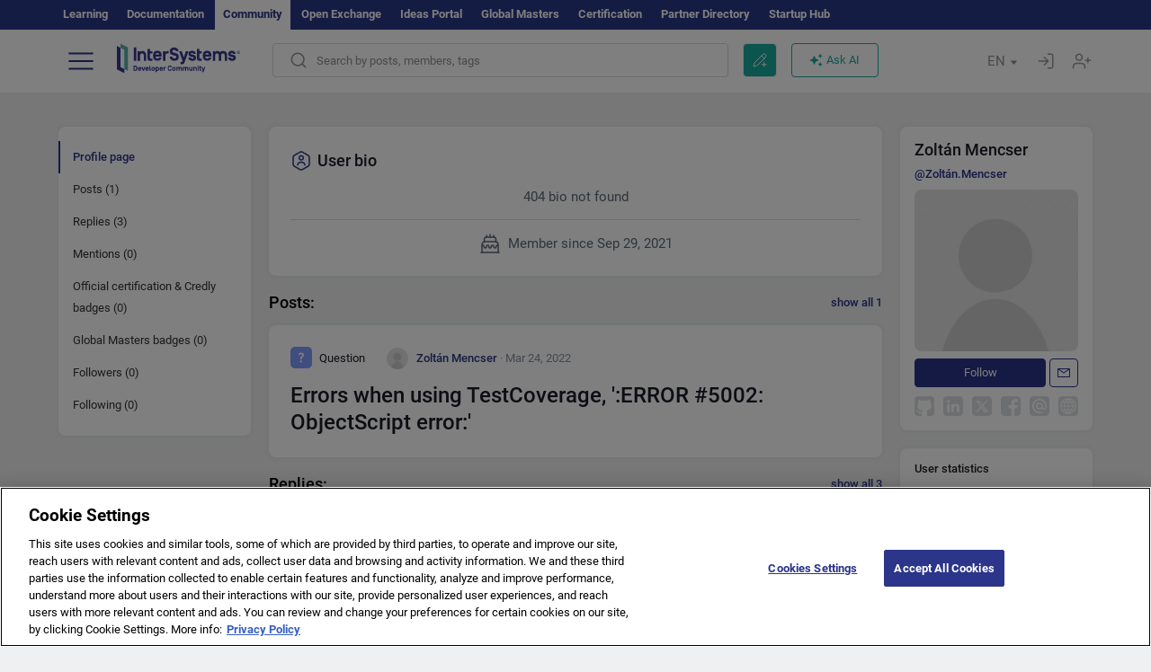

--- FILE ---
content_type: text/html; charset=utf-8
request_url: https://community.intersystems.com/user/zolt%C3%A1n-mencser
body_size: 11980
content:
<!DOCTYPE html>
<html lang="en" dir="ltr" prefix="content: http://purl.org/rss/1.0/modules/content/ dc: http://purl.org/dc/terms/ foaf: http://xmlns.com/foaf/0.1/ og: http://ogp.me/ns# rdfs: http://www.w3.org/2000/01/rdf-schema# sioc: http://rdfs.org/sioc/ns# sioct: http://rdfs.org/sioc/types# skos: http://www.w3.org/2004/02/skos/core# xsd: http://www.w3.org/2001/XMLSchema#">
<head>
  <link rel="profile" href="http://www.w3.org/1999/xhtml/vocab"/>
  <meta name="viewport" content="width=device-width, initial-scale=1.0">
  <!--[if IE]><![endif]-->
<meta http-equiv="Content-Type" content="text/html; charset=utf-8" />
<script charset="UTF-8" src="//cdn.cookielaw.org/consent/a2fffda9-5a56-4639-9e87-c4936c8fc11e/OtAutoBlock.js" async="async" data-cfasync="false"></script>
<script charset="UTF-8" src="//cdn.cookielaw.org/consent/a2fffda9-5a56-4639-9e87-c4936c8fc11e/otSDKStub.js" async="async" data-cfasync="false" data-language="en" data-domain-script="a2fffda9-5a56-4639-9e87-c4936c8fc11e"></script>
<meta about="https://community.intersystems.com/user/zolt%C3%A1n-mencser#me" typeof="foaf:Person" rel="foaf:account" resource="https://community.intersystems.com/user/zolt%C3%A1n-mencser" />
<meta about="https://community.intersystems.com/user/zolt%C3%A1n-mencser" property="foaf:name" content="Zoltán.Mencser" />
<link rel="icon" href="/favicon/android-chrome-192x192.png" type="image/png" sizes="192x192" />
<link rel="icon" href="/favicon/favicon-16x16.png" type="image/png" sizes="16x16" />
<link rel="mask-icon" href="/favicon/safari-pinned-tab.svg" type="image/png" />
<link rel="manifest" href="/favicon/manifest.json" />
<meta name="msapplication-TileColor" content="#ffffff" />
<meta name="msvalidate.01" content="4E0775EB9197D0609B483E81EEE44D3E" />
<meta name="msapplication-TileImage" content="/favicon/mstile-150x150.png" />
<meta name="theme-color" content="#ffffff" />
<meta name="description" content="Zoltán Mencser view profile on InterSystems Developer Community" />
<meta name="generator" content="Drupal 7 (http://drupal.org)" />
<link rel="canonical" href="https://community.intersystems.com/user/zolt%C3%A1n-mencser" />
<link rel="shortlink" href="https://community.intersystems.com/user/296951" />
      <title>Zoltán Mencser view profile on InterSystems Developer Community</title>
  <link type="text/css" rel="stylesheet" href="/sites/default/files/advagg_css/css__9cWqptSUNYq5YedfIwh33VxtugFVWjDdEsblT8GhLKI__quUjyhSfbEukHj8a0hYvzm9VTmPALmSZvA0xfM_Oxzo__1motoMhogn4-LmFTOSQe52-ueFiJ-892YwZHVY35O4I.css" media="all" />
<link type="text/css" rel="stylesheet" href="/sites/default/files/advagg_css/css__LzcsEKcWdIvxJSZLOhmhz9opbdG4k63s6K3gTtDTkzg__IcmWHJxoSuZ6JARsj6qYoUrs7wfqASQoMZKI0_lqnJo__1motoMhogn4-LmFTOSQe52-ueFiJ-892YwZHVY35O4I.css" media="all" />
<link type="text/css" rel="stylesheet" href="/sites/default/files/advagg_css/css__MRgHwIW31RZOLKE55SBpt0eoWED02wq2IXA5fbDWn20___EFRur0IfJ8Xbqu1YooK8afK5HjRuAUUpUqyZ5_0v84__1motoMhogn4-LmFTOSQe52-ueFiJ-892YwZHVY35O4I.css" media="all" />
<link type="text/css" rel="stylesheet" href="/sites/default/files/advagg_css/css__K0h0WEcldVLk6lPXhQJfU0tW1TR4kkWCpz1ke-f9G68__ul6beCMuK3yJyoT5-gIdIualoiSs4-6AF3jrwF_eD8g__1motoMhogn4-LmFTOSQe52-ueFiJ-892YwZHVY35O4I.css" media="all" />
<style>
/* <![CDATA[ */
sites/all/themes/intersys/js/highlight/styles/default.css

/* ]]> */
</style>
<link type="text/css" rel="stylesheet" href="/sites/default/files/advagg_css/css__aTh-YMDtumfiHX7VjP99G_NTB7Y7d2c6cIt82HSJSHE__oHHlZsFQfhClKhjnxz-u6ZAIKyN8lCnmRjDUORqC8SU__1motoMhogn4-LmFTOSQe52-ueFiJ-892YwZHVY35O4I.css" media="all" />
<link type="text/css" rel="stylesheet" href="/sites/default/files/advagg_css/css__1exPct3QAvO_isQr_6mFp1rnHtSBE4nG8RVarNIjRB8__XFEXAV_pHU-HNyhFAPZ0o6ykeNhu5xgUKxIn45XuM6E__1motoMhogn4-LmFTOSQe52-ueFiJ-892YwZHVY35O4I.css" media="all" />
</head>
<body class="navbar-is-fixed-top html not-front not-logged-in two-sidebars page-user page-user- page-user-296951 i18n-en">
<script>
function StyleZoom() {
  const baseWidth = 2000;
  const maxZoom = 1.5;
  let zoom = 1 + Math.log(window.innerWidth / baseWidth) / 2; 
  if (zoom > maxZoom) {
    zoom = maxZoom;
  }
  if (zoom < 1) {
    zoom = 1;
  }
  document.body.style.zoom = zoom;
}

StyleZoom();

window.addEventListener("resize", StyleZoom);
</script>
  <div class="region region-page-top">
    <noscript><iframe src="https://www.googletagmanager.com/ns.html?id=GTM-5MKGKHZ" height="0" width="0" style="display:none;visibility:hidden"></iframe></noscript>  </div>
<div class="page-row page-row-expanded">
        <header id="navbar" role="banner" class="navbar navbar-fixed-top navbar-default">
       <div class="header-exterlan-link"><div class="container-fluid" class="header-exterlan-link-height">
<a href="http://learning.intersystems.com/"  rel="nofollow">Learning</a> <a href="http://docs.intersystems.com/" rel="nofollow">Documentation</a> <span style="">Community</span> <a href="https://openexchange.intersystems.com/" rel="nofollow">Open Exchange</a> <a href="https://ideas.intersystems.com/" rel="nofollow">Ideas Portal</a> <a href="https://globalmasters.intersystems.com/" rel="nofollow">Global Masters</a> <a href="https://www.intersystems.com/support-learning/learning-services/certification-program/" rel="nofollow">Certification</a> <a href="https://partner.intersystems.com" rel="nofollow">Partner Directory</a>  <a href="https://startup.intersystems.com/" rel="nofollow">Startup Hub</a> 
</div></div>
       

        <div class="container-fluid intsys_menu">

          

            <div class="navbar-header">
               <section id="block-intsys-search-intsys-search" class="block block-intsys-search clearfix">

      
  <form class="intsys_search_form_auto" action="https://community.intersystems.com/smartsearch" method="get" id="intsys-search-base-form" accept-charset="UTF-8"><div><div class="container-fluid"><div class="row">
<div class="col-grid-15 col-sm-3"> </div>

<div class="col-grid-15 col-sm-6">
<div class="input-group intsys-search-group">
<div class="form-item form-item-search form-type-textfield form-group"><input class="typehead form-control form-text" type="text" id="edit-search" name="search" value="" size="60" maxlength="128" /></div><div class="input-group-btn">
<button type="button" class="block-intsys-search-close-button"></button>
<button type="submit" class="ico-fastsearch"></button>
</div>
</div>
</div>



<div class="col-grid-15 col-sm-3"> </div>

</div></div></div></form>
</section>
<div class="block-intsys-search-button-mobile mobile-block nologin"></div>
<a href="/node/add/post" id="add-posttop-btn" class="btn-newtop-post-mobile mobile-block" title="New Post"></a>
				
<button type="button" class="navbar-toggle" data-toggle="collapse" data-target=".navbar-collapse"></button>

<div id="navmenuclose"></div><div id="navmenubutton"></div>

<a class="logo navbar-brand pull-left" href="https://community.intersystems.com/">
<img src="/sites/all/themes/intersys/images/intersystems-logo.svg"/>
</a>

            </div>



             
          <div class="navbar-collapse collapse">
<div class="menutitlemob"><span>Developer Community</span><button type="button"  class="navbar-toggle-close" data-toggle="collapse" data-target=".navbar-collapse"></button>
<button data-toggle="modal" data-target="#login-chatgpt-modal" class="ask-dc-ai-btn-menu">Ask DC AI</button>	
</div>

	
<nav role="navigation" class="nologin">
  <div class="region region-navigation">
    <section id="block-tb-megamenu-menu-user-menu-english" class="block block-tb-megamenu clearfix">

      
  <div  class="tb-megamenu tb-megamenu-menu-user-menu-english">
  <ul  class="tb-megamenu-nav nav menu navbar-nav level-0 items-8">
  <li  data-id="9996" data-level="1" data-type="menu_item" data-class="" data-xicon="" data-caption="" data-alignsub="" data-group="0" data-hidewcol="0" data-hidesub="0" class="tb-megamenu-item level-1 mega dropdown">
          <a href="#"  class="dropdown-toggle" highlightingmenu=""">
        
    Posts          <span class="caret"></span>
          </a>
  <div  data-class="" data-width="" class="tb-megamenu-submenu dropdown-menu mega-dropdown-menu nav-child">
  <div class="mega-dropdown-inner">
    <div  class="tb-megamenu-row row">
  <div  data-class="" data-width="12" data-hidewcol="0" id="tb-megamenu-column-1" class="tb-megamenu-column col-sm-12  mega-col-nav">
  <div class="tb-megamenu-column-inner mega-inner clearfix">
        <ul  class="tb-megamenu-subnav mega-nav level-1 items-6">
  <li  data-id="10131" data-level="2" data-type="menu_item" data-class="" data-xicon="" data-caption="" data-alignsub="" data-group="0" data-hidewcol="0" data-hidesub="0" class="tb-megamenu-item level-2 mega">
          <a href="https://community.intersystems.com/tags/intersystems-official" >
        
    InterSystems Official          </a>
  </li>

<li  data-id="10011" data-level="2" data-type="menu_item" data-class="" data-xicon="" data-caption="" data-alignsub="" data-group="0" data-hidewcol="0" data-hidesub="0" class="tb-megamenu-item level-2 mega">
          <a href="https://community.intersystems.com/?filter=articles" >
        
    Articles          </a>
  </li>

<li  data-id="10021" data-level="2" data-type="menu_item" data-class="" data-xicon="" data-caption="" data-alignsub="" data-group="0" data-hidewcol="0" data-hidesub="0" class="tb-megamenu-item level-2 mega">
          <a href="https://community.intersystems.com/?filter=questions" >
        
    Questions          </a>
  </li>

<li  data-id="10016" data-level="2" data-type="menu_item" data-class="" data-xicon="" data-caption="" data-alignsub="" data-group="0" data-hidewcol="0" data-hidesub="0" class="tb-megamenu-item level-2 mega">
          <a href="https://community.intersystems.com/?filter=announcements" >
        
    Announcements          </a>
  </li>

<li  data-id="10146" data-level="2" data-type="menu_item" data-class="" data-xicon="" data-caption="" data-alignsub="" data-group="0" data-hidewcol="0" data-hidesub="0" class="tb-megamenu-item level-2 mega">
          <a href="https://community.intersystems.com/?filter=discussion" >
        
    Discussions          </a>
  </li>

<li  data-id="10176" data-level="2" data-type="menu_item" data-class="" data-xicon="" data-caption="" data-alignsub="" data-group="0" data-hidewcol="0" data-hidesub="0" class="tb-megamenu-item level-2 mega">
          <a href="https://community.intersystems.com/tagsclouds" >
        
    Tags          </a>
  </li>
</ul>
  </div>
</div>
</div>
  </div>
</div>
</li>

<li  data-id="12166" data-level="1" data-type="menu_item" data-class="contest_art_menu" data-xicon="" data-caption="" data-alignsub="" data-group="0" data-hidewcol="0" data-hidesub="0" class="tb-megamenu-item level-1 mega contest_art_menu dropdown">
          <a href="#"  class="dropdown-toggle" highlightingmenu="highlightingmenu1"">
        
    Events          <span class="caret"></span>
          </a>
  <div  data-class="" data-width="" class="tb-megamenu-submenu dropdown-menu mega-dropdown-menu nav-child">
  <div class="mega-dropdown-inner">
    <div  class="tb-megamenu-row row">
  <div  data-class="" data-width="12" data-hidewcol="0" id="tb-megamenu-column-2" class="tb-megamenu-column col-sm-12  mega-col-nav">
  <div class="tb-megamenu-column-inner mega-inner clearfix">
        <ul  class="tb-megamenu-subnav mega-nav level-1 items-4">
  <li  data-id="14361" data-level="2" data-type="menu_item" data-class="contest_art_submenu" data-xicon="" data-caption="" data-alignsub="" data-group="0" data-hidewcol="0" data-hidesub="0" class="tb-megamenu-item level-2 mega contest_art_submenu">
          <a href="https://community.intersystems.com/contests/current"  class="highlightingmenu1">
        
    Tech Article Contest          </a>
  </li>

<li  data-id="14391" data-level="2" data-type="menu_item" data-class="contest_submenu1" data-xicon="" data-caption="" data-alignsub="" data-group="0" data-hidewcol="0" data-hidesub="0" class="tb-megamenu-item level-2 mega contest_submenu1">
          <a href="https://openexchange.intersystems.com/contest/current"  class="highlightingmenu1">
        
    Programming Contest          </a>
  </li>

<li  data-id="11891" data-level="2" data-type="menu_item" data-class="" data-xicon="" data-caption="" data-alignsub="" data-group="0" data-hidewcol="0" data-hidesub="0" class="tb-megamenu-item level-2 mega">
          <a href="https://community.intersystems.com/post/4th-intersystems-ideas-contest"  class="highlightingmenu1">
        
    InterSystems Ideas Contest          </a>
  </li>

<li  data-id="10161" data-level="2" data-type="menu_item" data-class="" data-xicon="" data-caption="" data-alignsub="" data-group="0" data-hidewcol="0" data-hidesub="0" class="tb-megamenu-item level-2 mega">
          <a href="https://community.intersystems.com/events" >
        
    Event Calendar          </a>
  </li>
</ul>
  </div>
</div>
</div>
  </div>
</div>
</li>

<li  data-id="10041" data-level="1" data-type="menu_item" data-class="" data-xicon="" data-caption="" data-alignsub="" data-group="0" data-hidewcol="0" data-hidesub="0" class="tb-megamenu-item level-1 mega dropdown">
          <a href="#"  class="dropdown-toggle" highlightingmenu=""">
        
    Products          <span class="caret"></span>
          </a>
  <div  data-class="" data-width="" class="tb-megamenu-submenu dropdown-menu mega-dropdown-menu nav-child">
  <div class="mega-dropdown-inner">
    <div  class="tb-megamenu-row row">
  <div  data-class="" data-width="12" data-hidewcol="0" id="tb-megamenu-column-3" class="tb-megamenu-column col-sm-12  mega-col-nav">
  <div class="tb-megamenu-column-inner mega-inner clearfix">
        <ul  class="tb-megamenu-subnav mega-nav level-1 items-8">
  <li  data-id="10051" data-level="2" data-type="menu_item" data-class="" data-xicon="" data-caption="" data-alignsub="" data-group="0" data-hidewcol="0" data-hidesub="0" class="tb-megamenu-item level-2 mega">
          <a href="https://community.intersystems.com/tags/intersystems-iris" >
        
    InterSystems IRIS          </a>
  </li>

<li  data-id="10061" data-level="2" data-type="menu_item" data-class="" data-xicon="" data-caption="" data-alignsub="" data-group="0" data-hidewcol="0" data-hidesub="0" class="tb-megamenu-item level-2 mega">
          <a href="https://community.intersystems.com/tags/intersystems-iris-health" >
        
    InterSystems IRIS for Health          </a>
  </li>

<li  data-id="10081" data-level="2" data-type="menu_item" data-class="" data-xicon="" data-caption="" data-alignsub="" data-group="0" data-hidewcol="0" data-hidesub="0" class="tb-megamenu-item level-2 mega">
          <a href="https://community.intersystems.com/tags/healthshare" >
        
    HealthShare          </a>
  </li>

<li  data-id="10136" data-level="2" data-type="menu_item" data-class="" data-xicon="" data-caption="" data-alignsub="" data-group="0" data-hidewcol="0" data-hidesub="0" class="tb-megamenu-item level-2 mega">
          <a href="https://community.intersystems.com/tags/trakcare" >
        
    TrakCare          </a>
  </li>

<li  data-id="10071" data-level="2" data-type="menu_item" data-class="" data-xicon="" data-caption="" data-alignsub="" data-group="0" data-hidewcol="0" data-hidesub="0" class="tb-megamenu-item level-2 mega">
          <a href="https://community.intersystems.com/tags/cach%C3%A9" >
        
    Caché          </a>
  </li>

<li  data-id="10076" data-level="2" data-type="menu_item" data-class="" data-xicon="" data-caption="" data-alignsub="" data-group="0" data-hidewcol="0" data-hidesub="0" class="tb-megamenu-item level-2 mega">
          <a href="https://community.intersystems.com/tags/ensemble" >
        
    Ensemble          </a>
  </li>

<li  data-id="10056" data-level="2" data-type="menu_item" data-class="" data-xicon="" data-caption="" data-alignsub="" data-group="0" data-hidewcol="0" data-hidesub="0" class="tb-megamenu-item level-2 mega">
          <a href="https://community.intersystems.com/tags/intersystems-iris-bi-deepsee" >
        
    InterSystems Analytics (DeepSee)          </a>
  </li>

<li  data-id="10066" data-level="2" data-type="menu_item" data-class="" data-xicon="" data-caption="" data-alignsub="" data-group="0" data-hidewcol="0" data-hidesub="0" class="tb-megamenu-item level-2 mega">
          <a href="https://community.intersystems.com/tags/intersystems-natural-language-processing-nlp-iknow" >
        
    InterSystems Text Analytics (iKnow)          </a>
  </li>
</ul>
  </div>
</div>
</div>
  </div>
</div>
</li>

<li  data-id="10171" data-level="1" data-type="menu_item" data-class="" data-xicon="" data-caption="" data-alignsub="" data-group="0" data-hidewcol="0" data-hidesub="0" class="tb-megamenu-item level-1 mega dropdown">
          <a href="#"  class="dropdown-toggle" highlightingmenu=""">
        
    Jobs          <span class="caret"></span>
          </a>
  <div  data-class="" data-width="" class="tb-megamenu-submenu dropdown-menu mega-dropdown-menu nav-child">
  <div class="mega-dropdown-inner">
    <div  class="tb-megamenu-row row">
  <div  data-class="" data-width="12" data-hidewcol="0" id="tb-megamenu-column-4" class="tb-megamenu-column col-sm-12  mega-col-nav">
  <div class="tb-megamenu-column-inner mega-inner clearfix">
        <ul  class="tb-megamenu-subnav mega-nav level-1 items-2">
  <li  data-id="11476" data-level="2" data-type="menu_item" data-class="" data-xicon="" data-caption="" data-alignsub="" data-group="0" data-hidewcol="0" data-hidesub="0" class="tb-megamenu-item level-2 mega">
          <a href="https://community.intersystems.com/tags/job-opportunity" >
        
    Job Opportunity          </a>
  </li>

<li  data-id="10381" data-level="2" data-type="menu_item" data-class="" data-xicon="" data-caption="" data-alignsub="" data-group="0" data-hidewcol="0" data-hidesub="0" class="tb-megamenu-item level-2 mega">
          <a href="https://community.intersystems.com/tags/job-wanted" >
        
    Job Wanted          </a>
  </li>
</ul>
  </div>
</div>
</div>
  </div>
</div>
</li>

<li  data-id="10181" data-level="1" data-type="menu_item" data-class="" data-xicon="" data-caption="" data-alignsub="" data-group="0" data-hidewcol="0" data-hidesub="0" class="tb-megamenu-item level-1 mega">
          <a href="https://community.intersystems.com/members" >
        
    Members          </a>
  </li>

<li  data-id="10186" data-level="1" data-type="menu_item" data-class="" data-xicon="" data-caption="" data-alignsub="" data-group="0" data-hidewcol="0" data-hidesub="0" class="tb-megamenu-item level-1 mega dropdown">
          <a href="#"  class="dropdown-toggle" highlightingmenu="highlightingmenu1"">
        
    About          <span class="caret"></span>
          </a>
  <div  data-class="" data-width="" class="tb-megamenu-submenu dropdown-menu mega-dropdown-menu nav-child">
  <div class="mega-dropdown-inner">
    <div  class="tb-megamenu-row row">
  <div  data-class="" data-width="12" data-hidewcol="0" id="tb-megamenu-column-5" class="tb-megamenu-column col-sm-12  mega-col-nav">
  <div class="tb-megamenu-column-inner mega-inner clearfix">
        <ul  class="tb-megamenu-subnav mega-nav level-1 items-7">
  <li  data-id="10191" data-level="2" data-type="menu_item" data-class="" data-xicon="" data-caption="" data-alignsub="" data-group="0" data-hidewcol="0" data-hidesub="0" class="tb-megamenu-item level-2 mega">
          <a href="https://community.intersystems.com/about"  class="highlightingmenu1">
        
    About Us          </a>
  </li>

<li  data-id="10196" data-level="2" data-type="menu_item" data-class="" data-xicon="" data-caption="" data-alignsub="" data-group="0" data-hidewcol="0" data-hidesub="0" class="tb-megamenu-item level-2 mega">
          <a href="https://community.intersystems.com/tags/developer-community-faq" >
        
    FAQ          </a>
  </li>

<li  data-id="10201" data-level="2" data-type="menu_item" data-class="" data-xicon="" data-caption="" data-alignsub="" data-group="0" data-hidewcol="0" data-hidesub="0" class="tb-megamenu-item level-2 mega">
          <a href="https://community.intersystems.com/tags/dc-feedback" >
        
    Feedback          </a>
  </li>

<li  data-id="10241" data-level="2" data-type="menu_item" data-class="" data-xicon="" data-caption="" data-alignsub="" data-group="0" data-hidewcol="0" data-hidesub="0" class="tb-megamenu-item level-2 mega">
          <a href="https://github.com/intersystems-community/developer-community/issues"  target="_blank">
        
    Report an Issue          </a>
  </li>

<li  data-id="14781" data-level="2" data-type="menu_item" data-class="" data-xicon="" data-caption="" data-alignsub="" data-group="0" data-hidewcol="0" data-hidesub="0" class="tb-megamenu-item level-2 mega">
          <a href="https://ideas.intersystems.com/ideas" >
        
    Share an Idea          </a>
  </li>

<li  data-id="10111" data-level="2" data-type="menu_item" data-class="" data-xicon="" data-caption="" data-alignsub="" data-group="0" data-hidewcol="0" data-hidesub="0" class="tb-megamenu-item level-2 mega">
          <a href="https://community.intersystems.com/post/intersystems-developer-community-code-conduct" >
        
    Code of Conduct          </a>
  </li>

<li  data-id="10206" data-level="2" data-type="menu_item" data-class="" data-xicon="" data-caption="" data-alignsub="" data-group="0" data-hidewcol="0" data-hidesub="0" class="tb-megamenu-item level-2 mega">
          <a href="https://www.intersystems.com/who-we-are/contact-us/" >
        
    Contact Us          </a>
  </li>
</ul>
  </div>
</div>
</div>
  </div>
</div>
</li>
</ul>
</div>

</section>
  </div>
<a href="https://login.intersystems.com/oauth2/authorize?redirect_uri=https%3A//community.intersystems.com/loginoauth&amp;response_type=code&amp;scope=openid%20profile%20email%20sso_person%20mapped_org&amp;state=https%3A//community.intersystems.com/user/zolt%25C3%25A1n-mencser&amp;nonce=%7Bnonce%7D&amp;client_id=UQooTI8dIdL11fyD7oDl5BFHBSwwc3JVQzXiyGTLETY&amp;ssoPrompt=create" class="block-personal-form btn-create-intsys nomobile" title="Create an Account"></a><a href="https://login.intersystems.com/oauth2/authorize?redirect_uri=https%3A//community.intersystems.com/loginoauth&amp;response_type=code&amp;scope=openid%20profile%20email%20sso_person%20mapped_org&amp;state=https%3A//community.intersystems.com/user/zolt%25C3%25A1n-mencser&amp;nonce=%7Bnonce%7D&amp;client_id=UQooTI8dIdL11fyD7oDl5BFHBSwwc3JVQzXiyGTLETY" class="block-personal-form btn-login-intsys nomobile" title="Login"></a><section id="block-locale-language" class="block block-locale clearfix">

        <h2 class="block-title">EN <span class="caret"></span></h2>
    
  <ul class="language-switcher-locale-url"><li class="es first"><a href="https://es.community.intersystems.com/" class="language-link" xml:lang="es" > </a></li>
<li class="pt"><a href="https://pt.community.intersystems.com/" class="language-link" xml:lang="pt" > </a></li>
<li class="ja"><a href="https://jp.community.intersystems.com/" class="language-link" xml:lang="ja" > </a></li>
<li class="zh-hant"><a href="https://cn.community.intersystems.com/" class="language-link" xml:lang="zh-hant" > </a></li>
<li class="fr"><a href="https://fr.community.intersystems.com/" class="language-link" xml:lang="fr" > </a></li>
<li class="en last active"><a href="/user/zolt%C3%A1n-mencser" class="language-link active" xml:lang="en" > </a></li>
</ul>
</section>
<span class="block-intsys-search-area" aria-hidden="true">
<div class="block-intsys-search-button">Search by posts, members, tags</div>
<button class="btn-newtop-post" data-toggle="modal" data-target="#login-post-modal" title="New post"></button><button data-toggle="modal" data-target="#login-chatgpt-modal" class="ask-dc-ai-btn">Ask AI</button>
</span>

   <div class="intsys-navbar-link-show">
<ul class="tb-megamenu-nav nav menu navbar-nav level-0 items-100000 add-link-processed" style="text-align: left;">
<li data-id="720" data-level="1" data-type="menu_item" data-class="" data-xicon="is-icon icon-book" data-caption="" data-alignsub="" data-group="0" data-hidewcol="0" data-hidesub="0" class="tb-megamenu-item level-1 mega dropdown">
<a href="https://login.intersystems.com/oauth2/authorize?redirect_uri=https%3A//community.intersystems.com/loginoauth&amp;response_type=code&amp;scope=openid%20profile%20email%20sso_person%20mapped_org&amp;state=https%3A//community.intersystems.com/user/zolt%25C3%25A1n-mencser&amp;nonce=%7Bnonce%7D&amp;client_id=UQooTI8dIdL11fyD7oDl5BFHBSwwc3JVQzXiyGTLETY&amp;ssoPrompt=create" class="block-personal-form btn-create-intsys nomobile" title="Create an Account"></a></li><li data-id="720" data-level="1" data-type="menu_item" data-class="" data-xicon="is-icon icon-book" data-caption="" data-alignsub="" data-group="0" data-hidewcol="0" data-hidesub="0" class="tb-megamenu-item level-1 mega dropdown">
<a href="https://login.intersystems.com/oauth2/authorize?redirect_uri=https%3A//community.intersystems.com/loginoauth&amp;response_type=code&amp;scope=openid%20profile%20email%20sso_person%20mapped_org&amp;state=https%3A//community.intersystems.com/user/zolt%25C3%25A1n-mencser&amp;nonce=%7Bnonce%7D&amp;client_id=UQooTI8dIdL11fyD7oDl5BFHBSwwc3JVQzXiyGTLETY" class="block-personal-form btn-login-intsys nomobile" title="Login"></a></li>
 </ul>
</div>


    <div class="mobile-block language-switcher-url">
<div class="language-switcher-block" onClick="jQuery('.language-switcher-list').toggle();">Language <div class="language-switcher-nowlang">EN<span>|</span><div class="language-switcher-mobico"></div></div></div>
<div class="language-switcher-list">
        <a href="https://es.community.intersystems.com/" class="">ES</a><a href="https://pt.community.intersystems.com/" class="">PT</a><a href="https://jp.community.intersystems.com/" class="">JP</a><a href="https://cn.community.intersystems.com/" class="">CN</a><a href="https://fr.community.intersystems.com/" class="">FR</a><a href="https://community.intersystems.com/" class="active">EN</a>        </div>
    </div>

</nav>

</div>
          
        </div>

    </header>
    <div id="drupalmessages"></div>    <div class="main-container container-fluid">

        <header role="banner" id="page-header">
                  </header>
  

                <div class="row">
              <div class="">
                  <section class="col-sm-12">
                                      </section>
              </div>
          </div>
      
        <div class="row">

                        <aside class="col-grid-15 col-sm-3"
                     role="complementary">
                  <div class="region region-sidebar-first">
    <section id="block-intsys-blocks-intsys-page-users" class="block block-intsys-blocks clearfix">

      
  <section class="block block-block sidebar-greybox contextual-links-region clearfix block-filter-menu userprofile-menu" style="margin-bottom: -7px;"><ul class="submenu-links"><li class="actives"><a  href="/user/296951" class="active linefilter">Profile page</a></li><li class=""><a  href="/user/296951/posts" class="linefilter">Posts (1)</a></li><li class=""><a  href="/user/296951/comments" class="linefilter">Replies (3)</a></li><li class=""><a  href="/user/296951/mentions" class="linefilter">Mentions (0)</a></li><li class=""><a  href="/user/296951/certificates" class="linefilter">Official certification & Credly badges (0)</a></li><li class=""><a  href="/user/296951/badges" class="linefilter">Global Masters badges (0)</a></li><li class=""><a  href="/user/296951/followers" class="linefilter">Followers (0)</a></li><li class=""><a  href="/user/296951/following" class="linefilter">Following (0)</a></li></ul></section>
</section>
  </div>
              </aside>  <!-- /#sidebar-first -->
          
            <section class="col-grid-15 col-sm-6" >
             <div class="subsection">
       <div class="row top-content">


                       
            <div class="container-fluid">
              

            </div>
        </div>




                                                          <div class="region region-content">
    <section id="block-system-main" class="block block-system clearfix">

      
  <div class="userprofile"><div class="views-row views-row-odd foll-block" id="user-bio">
<div class="logo-bio"><div class="logo-ico">User bio</div><div class="logo-sert"></div></div>
<div class="text-bio"><div class="not-bio">404 bio not found</div></div>
<div class="date-bio"><div class="bio-since">Member since Sep 29, 2021</div></div>
</div><div class="flex-between margin-bottom-15 margin-top-20"><div class="u-title">Posts:</div><div class="u-count"><a href="/user/296951/posts">show all 1</a></div></div>
<div class="views-row views-row-odd margin-bottom-10" id="user-teaser-node-514731">

<article id="post-514731" class="node node-post node-userteasernopin clearfix"  about="https://community.intersystems.com/post/errors-when-using-testcoverage-error-5002-objectscript-error" typeof="sioc:Item foaf:Document">
    <div class="row">
        <div class="col-sm-12 col-xs-12">
            <div>
            
<div>
<span class="top-teaser"><span class="teaser-node-icon questiona-node-icon"></span> <span class="name-teaser ">Question</span>  
<span class="user-teaser>">
  <div class="user-picture">
    <span class="img_teaser  " style="background-image:url(https://community.intersystems.com/sites/default/files/styles/thumbnail/public/pictures/picture-default.jpg?itok=pzJu1a6l);"></span>  </div>
<span property="dc:date dc:created" content="2022-03-24T05:36:42-04:00" datatype="xsd:dateTime" rel="sioc:has_creator"> <span itemprop="author" itemscope itemtype="http://schema.org/Person"><a href="https://community.intersystems.com/user/zolt%C3%A1n-mencser" title="" class="username active" xml:lang="" about="https://community.intersystems.com/user/zolt%C3%A1n-mencser" typeof="sioc:UserAccount" property="foaf:name" datatype="">Zoltán Mencser</a></span> <small itemprop="dateCreated" datetime="2022-03-24T05:36:42-04:00"> &#183; Mar 24, 2022</small></span> 
 
</span>
</span>
</div>

<a class="title-teaser margin-bottom-0" href="https://community.intersystems.com/post/errors-when-using-testcoverage-error-5002-objectscript-error">Errors when using TestCoverage, &#039;:ERROR #5002: ObjectScript error:&#039;</a>

</div>




       
          
          
        </div>

    </div>
</article>
</div><div class="flex-between margin-bottom-15 margin-top-20"><div class="u-title">Replies:</div><div class="u-count"><a href="/user/296951/comments">show all 3</a></div></div>
<article class="comment comment-by-node-author padding-top-lg"  data-article-id="186126"   pid="0" cid="186126"  itemprop="suggestedAnswer" itemscope itemtype="http://schema.org/Answer">
<div class=" panel  panel-default margin-bottom-none  " data-share="#comment-186126" id="comment-186126" >
<div class="content-header">
 <ul class="list-inline text-right pull-right comment-moder-action"><a href="https://community.intersystems.com/post/errors-when-using-testcoverage-error-5002-objectscript-error#comment-186126" class="gotopost">go to post</a></ul>           

<div class="display-inline-block">
<span class="default-submitted" upid="0-186126">
  <div class="user-picture">
    <span class="img_teaser  " style="background-image:url(https://community.intersystems.com/sites/default/files/styles/thumbnail/public/pictures/picture-default.jpg?itok=pzJu1a6l);"></span>  </div>
 <span property="dc:date dc:created" content="2022-03-31T10:36:33-04:00" datatype="xsd:dateTime" rel="sioc:has_creator"><span  itemscope itemtype="http://schema.org/Person"><a href="https://community.intersystems.com/user/zolt%C3%A1n-mencser" title="" class="username active" xml:lang="" about="https://community.intersystems.com/user/zolt%C3%A1n-mencser" typeof="sioc:UserAccount" property="foaf:name" datatype="">Zoltán Mencser</a></span><small itemprop="dateCreated" datetime="2022-03-31T10:36:33-04:00">&nbsp;· Mar 31, 2022</small></span></span>
</div>
</div>
<div class="content-body postclass " itemprop="text">
<span rel="sioc:reply_of" resource="https://community.intersystems.com/post/errors-when-using-testcoverage-error-5002-objectscript-error" class="rdf-meta element-hidden"></span><div class="field field-name-comment-body field-type-text-long field-label-hidden"><div class="field-items"><div class="field-item even" property="content:encoded"><!DOCTYPE html PUBLIC "-//W3C//DTD HTML 4.0 Transitional//EN" "http://www.w3.org/TR/REC-html40/loose.dtd">
<html><body><p><a href="https://community.intersystems.com/user/timothy-leavitt" class="mentions mentions-10056">@Timothy Leavitt</a><span>&nbsp;, thank you for your help!</span></p>
<p><span>After clearing out the cached data from TestCoverage with the&nbsp;</span></p>
<p><span>Do&nbsp;</span>##class(TestCoverage.Utils).Clear()</p>
<p>command, and Setting the following tCoverageParams subscripts,&nbsp;</p>
<p><basefont name="Courier New"> <font color="#0000ff">SET&nbsp;</font><font color="#808000">tCoverageParams</font><font color="#000000">(</font><font color="#008000">"ProcessIDs"</font><font color="#000000">) = </font><font color="#008000">"*"</font></p>
<p><basefont name="Courier New"> <font color="#0000ff">SET&nbsp;</font><font color="#808000">tCoverageParams</font><font color="#000000">(</font><font color="#008000">"CoverageDetail"</font><font color="#000000">) = 0</font></p>
<p><font color="#000000">then it works.</font></p></body></html>
</div></div></div></div>
<div class="content-footer hidden">
<div class="pull-left comments-actions">
<div class="vote-block comment-actions">
<span  class="vote-block"><a data-toggle = "modal" data-target="#login-rating-modal" href="javascript:void(0)" ><span class="vote"><span title="Like" class="vote_up"></span></span><span class="vote-sum " itemprop="upvoteCount">1</span></a></span><span class="bookmarks_teaser">               
 <span class="bookmarks_teaser_comment"><span class="teaser-small-icon bookmarks-icon" title="Bookmarks"></span>0</span></span> 
<span class="copylink_teaser"> 
<span data-toggle="tooltip" data-placement="top" title="Copy link to comment" data-clipboard-text="https://community.intersystems.com/post/errors-when-using-testcoverage-error-5002-objectscript-error#comment-186126"  rel="nofollow" class="link-clipboard copy-link-comment"></span><a itemprop="url" href="https://community.intersystems.com/post/errors-when-using-testcoverage-error-5002-objectscript-error#comment-186126" style="display: none;">https://community.intersystems.com/post/errors-when-using-testcoverage-error-5002-objectscript-error#comment-186126</a>
</span>
 
</div>
</div>
<div class="text-right">
<div class="btn-group btn-group-sm" role="group">       
</div>
        <div class="btn-group btn-group-sm" role="group"  >	
<button class="btn btn-default btn-comment-form" data-toggle="modal" data-target="#login-comment-modal" title="Reply"></button>

            </div>
           
        </div>
    
    </div>
    
</article>

<article class="comment comment-by-node-author padding-top-lg"  data-article-id="185861"   pid="185791" cid="185861"  itemprop="suggestedAnswer" itemscope itemtype="http://schema.org/Answer">
<div class=" panel  panel-default margin-bottom-none  " data-share="#comment-185861" id="comment-185861" >
<div class="content-header">
 <ul class="list-inline text-right pull-right comment-moder-action"><a href="https://community.intersystems.com/post/errors-when-using-testcoverage-error-5002-objectscript-error#comment-185861" class="gotopost">go to post</a></ul>           

<div class="display-inline-block">
<span class="default-submitted" upid="185791-185861">
  <div class="user-picture">
    <span class="img_teaser  " style="background-image:url(https://community.intersystems.com/sites/default/files/styles/thumbnail/public/pictures/picture-default.jpg?itok=pzJu1a6l);"></span>  </div>
 <span property="dc:date dc:created" content="2022-03-30T09:24:16-04:00" datatype="xsd:dateTime" rel="sioc:has_creator"><span  itemscope itemtype="http://schema.org/Person"><a href="https://community.intersystems.com/user/zolt%C3%A1n-mencser" title="" class="username active" xml:lang="" about="https://community.intersystems.com/user/zolt%C3%A1n-mencser" typeof="sioc:UserAccount" property="foaf:name" datatype="">Zoltán Mencser</a></span><small itemprop="dateCreated" datetime="2022-03-30T09:24:16-04:00">&nbsp;· Mar 30, 2022</small></span></span>
</div>
</div>
<div class="content-body postclass " itemprop="text">
<span rel="sioc:reply_of" resource="https://community.intersystems.com/post/errors-when-using-testcoverage-error-5002-objectscript-error" class="rdf-meta element-hidden"></span><span rel="sioc:reply_of" resource="https://community.intersystems.com/comment/185791#comment-185791" class="rdf-meta element-hidden"></span><div class="field field-name-comment-body field-type-text-long field-label-hidden"><div class="field-items"><div class="field-item even" property="content:encoded"><!DOCTYPE html PUBLIC "-//W3C//DTD HTML 4.0 Transitional//EN" "http://www.w3.org/TR/REC-html40/loose.dtd">
<html><body><p>I'm calling<br>TEST-EHR&gt;DO ##class(TestCoverage.Manager).RunTest(,"/nodelete",.tCoverageParams)</p>
<p>my tCoverageParams are the following.&nbsp;&nbsp;</p>
<p>TEST-EHR&gt;zw tCoverageParams<br>tCoverageParams("CoverageClasses")=$lb("modul.ehr.host.check.CheckOperation","modul.ehr.host.docadd.EHRAddOrUpdateOperation")<br>tCoverageParams("CoverageDetail")=3<br>tCoverageParams("SourceNamespace")="TEST-EHR"<br>tCoverageParams("Timing")=0</p></body></html>
</div></div></div></div>
<div class="content-footer hidden">
<div class="pull-left comments-actions">
<div class="vote-block comment-actions">
<span  class="vote-block"><a data-toggle = "modal" data-target="#login-rating-modal" href="javascript:void(0)" ><span class="vote"><span title="Like" class="vote_up"></span></span><span class="vote-sum " itemprop="upvoteCount">0</span></a></span><span class="bookmarks_teaser">               
 <span class="bookmarks_teaser_comment"><span class="teaser-small-icon bookmarks-icon" title="Bookmarks"></span>0</span></span> 
<span class="copylink_teaser"> 
<span data-toggle="tooltip" data-placement="top" title="Copy link to comment" data-clipboard-text="https://community.intersystems.com/post/errors-when-using-testcoverage-error-5002-objectscript-error#comment-185861"  rel="nofollow" class="link-clipboard copy-link-comment"></span><a itemprop="url" href="https://community.intersystems.com/post/errors-when-using-testcoverage-error-5002-objectscript-error#comment-185861" style="display: none;">https://community.intersystems.com/post/errors-when-using-testcoverage-error-5002-objectscript-error#comment-185861</a>
</span>
 
</div>
</div>
<div class="text-right">
<div class="btn-group btn-group-sm" role="group">       
</div>
        <div class="btn-group btn-group-sm" role="group"  >	
<button class="btn btn-default btn-comment-form" data-toggle="modal" data-target="#login-comment-modal" title="Reply"></button>

            </div>
           
        </div>
    
    </div>
    
</article>

<article class="comment comment-by-node-author padding-top-lg"  data-article-id="185856"   pid="185776" cid="185856"  itemprop="suggestedAnswer" itemscope itemtype="http://schema.org/Answer">
<div class=" panel  panel-default margin-bottom-none  " data-share="#comment-185856" id="comment-185856" >
<div class="content-header">
 <ul class="list-inline text-right pull-right comment-moder-action"><a href="https://community.intersystems.com/post/errors-when-using-testcoverage-error-5002-objectscript-error#comment-185856" class="gotopost">go to post</a></ul>           

<div class="display-inline-block">
<span class="default-submitted" upid="185776-185856">
  <div class="user-picture">
    <span class="img_teaser  " style="background-image:url(https://community.intersystems.com/sites/default/files/styles/thumbnail/public/pictures/picture-default.jpg?itok=pzJu1a6l);"></span>  </div>
 <span property="dc:date dc:created" content="2022-03-30T02:49:45-04:00" datatype="xsd:dateTime" rel="sioc:has_creator"><span  itemscope itemtype="http://schema.org/Person"><a href="https://community.intersystems.com/user/zolt%C3%A1n-mencser" title="" class="username active" xml:lang="" about="https://community.intersystems.com/user/zolt%C3%A1n-mencser" typeof="sioc:UserAccount" property="foaf:name" datatype="">Zoltán Mencser</a></span><small itemprop="dateCreated" datetime="2022-03-30T02:49:45-04:00">&nbsp;· Mar 30, 2022</small></span></span>
</div>
</div>
<div class="content-body postclass " itemprop="text">
<span rel="sioc:reply_of" resource="https://community.intersystems.com/post/errors-when-using-testcoverage-error-5002-objectscript-error" class="rdf-meta element-hidden"></span><span rel="sioc:reply_of" resource="https://community.intersystems.com/comment/185776#comment-185776" class="rdf-meta element-hidden"></span><div class="field field-name-comment-body field-type-text-long field-label-hidden"><div class="field-items"><div class="field-item even" property="content:encoded"><!DOCTYPE html PUBLIC "-//W3C//DTD HTML 4.0 Transitional//EN" "http://www.w3.org/TR/REC-html40/loose.dtd">
<html><body><p>TEST-EHR 4d1&gt;w $zv<br>IRIS for UNIX (Red Hat Enterprise Linux for x86-64) 2021.1 (Build 215U) Wed Jun 9 2021 09:48:12 EDT<br>TEST-EHR 4d1&gt;w $zu(56,2)<br>$Id: //iris/2021.1.0/kernel/common/src/aclass.c#1 $ 13260 0</p></body></html>
</div></div></div></div>
<div class="content-footer hidden">
<div class="pull-left comments-actions">
<div class="vote-block comment-actions">
<span  class="vote-block"><a data-toggle = "modal" data-target="#login-rating-modal" href="javascript:void(0)" ><span class="vote"><span title="Like" class="vote_up"></span></span><span class="vote-sum " itemprop="upvoteCount">0</span></a></span><span class="bookmarks_teaser">               
 <span class="bookmarks_teaser_comment"><span class="teaser-small-icon bookmarks-icon" title="Bookmarks"></span>0</span></span> 
<span class="copylink_teaser"> 
<span data-toggle="tooltip" data-placement="top" title="Copy link to comment" data-clipboard-text="https://community.intersystems.com/post/errors-when-using-testcoverage-error-5002-objectscript-error#comment-185856"  rel="nofollow" class="link-clipboard copy-link-comment"></span><a itemprop="url" href="https://community.intersystems.com/post/errors-when-using-testcoverage-error-5002-objectscript-error#comment-185856" style="display: none;">https://community.intersystems.com/post/errors-when-using-testcoverage-error-5002-objectscript-error#comment-185856</a>
</span>
 
</div>
</div>
<div class="text-right">
<div class="btn-group btn-group-sm" role="group">       
</div>
        <div class="btn-group btn-group-sm" role="group"  >	
<button class="btn btn-default btn-comment-form" data-toggle="modal" data-target="#login-comment-modal" title="Reply"></button>

            </div>
           
        </div>
    
    </div>
    
</article>
<div class="flex-between margin-bottom-15 margin-top-20"><div class="u-title">Certifications & Credly badges:</div><div class="u-count"></div></div><div class="views-row views-row-odd margin-bottom-10 user-nodata">Zoltán has no Certifications & Credly badges yet.</div><div class="flex-between margin-bottom-15 margin-top-20"><div class="u-title">Global Masters badges:</div><div class="u-count"></div></div><div class="views-row views-row-odd margin-bottom-10 user-nodata">Zoltán has no Global Masters badges yet.</div><div class="flex-between margin-bottom-15 margin-top-20"><div class="u-title">Followers:</div><div class="u-count"></div></div><div class="views-row views-row-odd margin-bottom-10 user-nodata">Zoltán has no followers yet.</div><div class="flex-between margin-bottom-15 margin-top-20"><div class="u-title">Following:</div><div class="u-count"></div></div><div class="views-row views-row-odd margin-bottom-10 user-nodata">Zoltán has not followed anybody yet.</div></div>
</section>
  </div>
           </div> </section>

                        <aside class="col-grid-15 col-sm-3"
                     role="complementary">
                  <div class="region region-sidebar-second">
    <section id="block-intsys-blocks-intsys-author-post" class="block block-intsys-blocks desktop-block clearfix">

      
  <section class="block block-block sidebar-greybox intsys-author-post clearfix"><div class="realname-block">Zoltán Mencser</div><div class="link-clipboard mentionstag" data-clipboard-text="@Zoltán.Mencser" title="Copy">@Zoltán.Mencser</div><div class="image-user-block image-user-nopicture  "></div><div class="buttons-user-block"><div class="following-link"><a href="javascript:void(0);" data-toggle="modal" data-target="#login-post-modal">Follow</a></div><div class="pm-user-button"><a href="javascript:void(0);" data-toggle="modal" data-target="#login-post-modal" class="pm-user-block"></a></div></div><div class="mentionslink"><img src="/sites/all/themes/intersys/svg/uugithub.svg?1"><img src="/sites/all/themes/intersys/svg/uulinkedin.svg?1"><img src="/sites/all/themes/intersys/svg/uutwitter.svg?1"><img src="/sites/all/themes/intersys/svg/uufacebook.svg?1"><img src="/sites/all/themes/intersys/svg/uumail.svg?1"><img src="/sites/all/themes/intersys/svg/uuweb.svg?1"></div></section><section class="block block-block sidebar-greybox intsys-author-statistics clearfix"><h2>User statistics</h2><div class="row first-child"><div class="col-sm-6">Posts<div><a href="/user/296951/posts">1</a></div></div><div class="col-sm-6">Replies<div><a href="/user/296951/comments">3</a></div></div></div><div class="row"><div class="col-sm-6">Likes<div><a href="javascript:" style="cursor:default;">1</a></div></div><div class="col-sm-6">Applications<div><a href="javascript:" style="cursor:default;">0</a></div></div></div><div class="row"><div class="col-sm-6">Badges<div><a href="/user/296951/badges">0</a></div></div><div class="col-sm-6">Followers<div><a href="/user/296951/followers">0</a></div></div></div><div class="row"><div class="col-sm-6">People reached<div><a href="javascript:" style="cursor:default;">776</a></div></div><div class="col-sm-6">Accepted answers<div><a href="/user/296951/comments?filter=accepted">0</a></div></div></div></section>
</section>
  </div>
              </aside>  <!-- /#sidebar-second -->
          
        </div>
    </div>
</div>
 <div class="page-row">

   <div class="container mediamobile">
      		</div>

<div class="container"><footer class="footer">

        <div class="container">
 <div class="row">

                <div class="col-xs-12 col-sm-12 col-md-6 text-center footer-links">
<ul class=" list-inline"><li><a target="_blank" rel="noopener noreferrer" href="http://www.intersystems.com/privacy-policy/" rel="nofollow">Privacy & Terms</a></li><li><a target="_blank" rel="noopener noreferrer" href="https://www.intersystems.com/guarantee/" rel="nofollow">Guarantee</a></li><li><a target="_blank" rel="noopener noreferrer" href="https://www.intersystems.com/section-508/" rel="nofollow">Section 508</a></li><li><a target="_blank" rel="noopener noreferrer" href="https://community.intersystems.com/intersystems-online-programming-contest-terms" rel="nofollow">Contest Terms</a></li><li ><span class="ot-sdk-show-settings">Cookies Settings</span></li></ul>
                </div>
<div class="col-xs-12 col-sm-12 col-md-6  text-center float-left footer-copyright">
                    © 2026 InterSystems Corporation, Cambridge, MA. <nobr>All rights reserved.</nobr>                </div>
            </div>

        </div>
    </footer></div>
</div>
<div id="login-oauth-modal" class="modal fade" role="dialog">
    <div class="modal-dialog">
        <!-- Modal content-->
        <div class="modal-content">
            <div class="modal-body text-center">
                <div class="close" data-dismiss="modal"><span class="closeone"></span><span class="closetwo"></span></div>
<div class="loginiframe"><div class="spinner"></div></div>
            </div>
        </div>
    </div>
</div>

<div id="register-oauth-modal" class="modal fade" role="dialog">
    <div class="modal-dialog">
        <!-- Modal content-->
        <div class="modal-content">
            <div class="modal-body text-center">
                <div class="close" data-dismiss="modal"><span class="closeone"></span><span class="closetwo"></span></div>
<div class="loginiframe"><div class="spinner"></div></div>
            </div>
        </div>
    </div>
</div>

<div id="login-chatgpt-modal" class="modal fade" role="dialog">
    <div class="modal-dialog">
        <!-- Modal content-->
 <div class="modal-content">
            <div class="modal-body text-center">
                <div class="close" data-dismiss="modal"><span class="closeone"></span><span class="closetwo"></span></div>
                <h3>Log in or sign up</h3>
                <p>Log in or create a new account to continue</p>
                <div><a href="https://login.intersystems.com/oauth2/authorize?redirect_uri=https%3A//community.intersystems.com/loginoauth&amp;response_type=code&amp;scope=openid%20profile%20email%20sso_person%20mapped_org&amp;state=https%3A//community.intersystems.com/ask-dc-ai&amp;nonce=%7Bnonce%7D&amp;client_id=UQooTI8dIdL11fyD7oDl5BFHBSwwc3JVQzXiyGTLETY" class="btn btn-successes login">Log in</a><a href="https://login.intersystems.com/oauth2/authorize?redirect_uri=https%3A//community.intersystems.com/loginoauth&amp;response_type=code&amp;scope=openid%20profile%20email%20sso_person%20mapped_org&amp;state=https%3A//community.intersystems.com/ask-dc-ai&amp;nonce=%7Bnonce%7D&amp;client_id=UQooTI8dIdL11fyD7oDl5BFHBSwwc3JVQzXiyGTLETY&amp;ssoPrompt=create" class="btn btn-default sugnup">Sign up</a></div>
            </div>
        </div>
    </div>
</div>
<div id="login-comment-modal" class="modal fade" role="dialog">
    <div class="modal-dialog">
        <!-- Modal content-->
 <div class="modal-content">
            <div class="modal-body text-center">
                <div class="close" data-dismiss="modal"><span class="closeone"></span><span class="closetwo"></span></div>
                <h3>Log in or sign up</h3>
                <p>Log in or create a new account to continue</p>
                <div><a href="https://login.intersystems.com/oauth2/authorize?redirect_uri=https%3A//community.intersystems.com/loginoauth&amp;response_type=code&amp;scope=openid%20profile%20email%20sso_person%20mapped_org&amp;state=https%3A//community.intersystems.com/user/zolt%25C3%25A1n-mencser&amp;nonce=%7Bnonce%7D&amp;client_id=UQooTI8dIdL11fyD7oDl5BFHBSwwc3JVQzXiyGTLETY" class="btn btn-successes login">Log in</a><a href="https://login.intersystems.com/oauth2/authorize?redirect_uri=https%3A//community.intersystems.com/loginoauth&amp;response_type=code&amp;scope=openid%20profile%20email%20sso_person%20mapped_org&amp;state=https%3A//community.intersystems.com/user/zolt%25C3%25A1n-mencser&amp;nonce=%7Bnonce%7D&amp;client_id=UQooTI8dIdL11fyD7oDl5BFHBSwwc3JVQzXiyGTLETY&amp;ssoPrompt=create" class="btn btn-default sugnup">Sign up</a></div>
            </div>
        </div>
    </div>
</div>
<div id="login-rating-modal" class="modal fade" role="dialog">
    <div class="modal-dialog">
        <!-- Modal content-->
        <div class="modal-content">
            <div class="modal-body text-center">
                <div class="close" data-dismiss="modal"><span class="closeone"></span><span class="closetwo"></span></div>
                <h3>Log in or sign up</h3>
                <p>Log in or create a new account to continue</p>
                <div><a href="https://login.intersystems.com/oauth2/authorize?redirect_uri=https%3A//community.intersystems.com/loginoauth&amp;response_type=code&amp;scope=openid%20profile%20email%20sso_person%20mapped_org&amp;state=https%3A//community.intersystems.com/user/zolt%25C3%25A1n-mencser&amp;nonce=%7Bnonce%7D&amp;client_id=UQooTI8dIdL11fyD7oDl5BFHBSwwc3JVQzXiyGTLETY" class="btn btn-successes login">Log in</a><a href="https://login.intersystems.com/oauth2/authorize?redirect_uri=https%3A//community.intersystems.com/loginoauth&amp;response_type=code&amp;scope=openid%20profile%20email%20sso_person%20mapped_org&amp;state=https%3A//community.intersystems.com/user/zolt%25C3%25A1n-mencser&amp;nonce=%7Bnonce%7D&amp;client_id=UQooTI8dIdL11fyD7oDl5BFHBSwwc3JVQzXiyGTLETY&amp;ssoPrompt=create" class="btn btn-default sugnup">Sign up</a></div>
            </div>
        </div>
    </div>
</div>
<div id="login-post-modal" class="modal fade" role="dialog">
    <div class="modal-dialog">
        <!-- Modal content-->
        <div class="modal-content">
            <div class="modal-body text-center">
                <div class="close" data-dismiss="modal"><span class="closeone"></span><span class="closetwo"></span></div>
                <h3>Log in or sign up</h3>
                <p>Log in or create a new account to continue</p>
                <div><a href="https://login.intersystems.com/oauth2/authorize?redirect_uri=https%3A//community.intersystems.com/loginoauth&amp;response_type=code&amp;scope=openid%20profile%20email%20sso_person%20mapped_org&amp;state=https%3A//community.intersystems.com/node/add/post&amp;nonce=%7Bnonce%7D&amp;client_id=UQooTI8dIdL11fyD7oDl5BFHBSwwc3JVQzXiyGTLETY" class="btn btn-successes login">Log in</a><a href="https://login.intersystems.com/oauth2/authorize?redirect_uri=https%3A//community.intersystems.com/loginoauth&amp;response_type=code&amp;scope=openid%20profile%20email%20sso_person%20mapped_org&amp;state=https%3A//community.intersystems.com/node/add/post&amp;nonce=%7Bnonce%7D&amp;client_id=UQooTI8dIdL11fyD7oDl5BFHBSwwc3JVQzXiyGTLETY&amp;ssoPrompt=create" class="btn btn-default sugnup">Sign up</a></div>
            </div>
        </div>
    </div>
</div>
<div id="newmodal"></div><div id="nemodalclick" data-toggle="modal" data-target="#deletepin-modal"></div>
<div id="toTop" ></div>


<script type="text/javascript" src="/sites/default/files/advagg_js/js__H2QHRCMq6LZeG3PfM-2gk9Vgqz82LjmbGSX9JyDC-6c__4rdOMemuaGN2y54KEbqI8r638x8xxFi_TyUAz-LpxVE__1motoMhogn4-LmFTOSQe52-ueFiJ-892YwZHVY35O4I.js"></script>
<script type="text/javascript" src="/sites/default/files/advagg_js/js__vmePF4Dp8bPkg81UKngZykilw5OZS1fP5YnScEtCamY__kbUIoZY5G0-ENLEHrfeVW2ZNHoxXsOBC04ZLARuReOY__1motoMhogn4-LmFTOSQe52-ueFiJ-892YwZHVY35O4I.js"></script>
<script type="text/javascript" src="/sites/default/files/advagg_js/js__x1QUFGOQg2kbUdOG91Y3Q8oSz-oPIutNLEE38Gc67AY__8Nn000Pz3h1uDKmRThtvRBuyubgA0GGP8rmDlhEvKyY__1motoMhogn4-LmFTOSQe52-ueFiJ-892YwZHVY35O4I.js"></script>
<script type="text/javascript" src="/sites/default/files/advagg_js/js__I2VSprxI7Kgu4O1YoC1UvQvyIxmlyKEJoDfP1Jtwwes__bB0D-pwoAxClB3vwlybq4tRbTieVvSDB0e9uYUzfB8w__1motoMhogn4-LmFTOSQe52-ueFiJ-892YwZHVY35O4I.js"></script>
<script type="text/javascript" src="/sites/default/files/advagg_js/js__fqjYq0e8kKapMBXYSjLyU4-CQI6pMV0ZKjNWu2LaORU__ZT8J1D-X9HFqZYnt8wf6fjmgaJtYRc9ze9JUXRBDXOE__1motoMhogn4-LmFTOSQe52-ueFiJ-892YwZHVY35O4I.js"></script>
<script type="text/javascript" async="async" src="https://sadmin.brightcove.com/js/BrightcoveExperiences.js"></script>
<script type="text/javascript" src="/sites/default/files/advagg_js/js__yZZ1ieBSlWjSXZ7G49ZggYlzHervEqkbh0_2VJpgUh0__NftoWd8ZbMX6DF60Jva9UG3LBBWIvFrpfS0hma7kwKU__1motoMhogn4-LmFTOSQe52-ueFiJ-892YwZHVY35O4I.js"></script>
<script type="text/javascript">
<!--//--><![CDATA[//><!--
var postactions = jQuery('#btn-post-bell,#btn-post-star'),postactionsclass = jQuery('.postactions-drop'),
postactionsLink = jQuery('#btn-post-translate,#btn-post-share,#btn-post-more,#btn-post-move');
postactions.click( function(event) {postactionsclass.hide();});
postactionsclass.mouseleave ( function(event) {postactionsclass.hide();});
jQuery('.service-links-wechat').click( function(event) {jQuery('.qr_wechat').toggle();event.stopPropagation(); });
postactionsclass.click( function(event) {postactionsclass.hide();jQuery('.qr_wechat').hide();});
postactionsLink.click( function(event) {postactionsclass.hide();postactionsclass.hide(1,function(){jQuery('.qr_wechat').hide();jQuery('#drop-'+event.target.id).show();event.stopPropagation();});

});
jQuery(document).on('click',function(e){if (!jQuery(e.target).closest('.postactionsclass').length){postactionsclass.hide();}e.stopPropagation();
});
//--><!]]>
</script>
<script type="text/javascript" src="/sites/default/files/advagg_js/js__p2AS_3eH1C_btKTMB5ArBK4o0qCE13QVXggDA9Q49gE__txHiRfxEqk3GnOIssqeKi4LkMJVMth8vM-DEnqHxsQ0__1motoMhogn4-LmFTOSQe52-ueFiJ-892YwZHVY35O4I.js"></script>
<script type="text/javascript" src="/sites/default/files/advagg_js/js__FictmxEvkdv-I9P30lqrEK39OYlpQt6mhOMuWJecu6Y__a4NJcgqbGjaJ8yw_HEE9xY3GVve0l6kraABCg2rn88M__1motoMhogn4-LmFTOSQe52-ueFiJ-892YwZHVY35O4I.js"></script>
<script type="text/javascript" src="/sites/default/files/advagg_js/js__IxSHOBp_A8ieMjBfvHmDzp-SjCsS35zoFbutfg8qLrM__JUH8b6bPvel4cZj72k5kLzA0izFLh9xsUzioK6O6Zl8__1motoMhogn4-LmFTOSQe52-ueFiJ-892YwZHVY35O4I.js"></script>
<script type="text/javascript">
<!--//--><![CDATA[//><!--
jQuery.extend(Drupal.settings, {"basePath":"\/","pathPrefix":"","setHasJsCookie":0,"ajaxPageState":{"theme":"intersys","theme_token":"ssnJJuJuAFRsgRVE4EIsD1_Y3YGQ8D3oJNVLl5l-yxo","jquery_version":"1.10","css":{"modules\/system\/system.base.css":1,"sites\/all\/modules\/custom\/intsys\/intsys_search\/css\/typeahead.css":1,"modules\/field\/theme\/field.css":1,"modules\/node\/node.css":1,"sites\/all\/modules\/contrib\/views\/css\/views.css":1,"sites\/all\/modules\/contrib\/ckeditor\/css\/ckeditor.css":1,"sites\/all\/modules\/contrib\/ctools\/css\/ctools.css":1,"sites\/all\/libraries\/highlightjs\/styles\/default.css":1,"sites\/all\/modules\/custom\/tagclouds\/tagclouds.css":1,"sites\/all\/modules\/contrib\/wysiwyg_linebreaks\/wysiwyg_linebreaks.css":1,"modules\/locale\/locale.css":1,"sites\/all\/modules\/custom\/tb_megamenu\/css\/default.css":1,"sites\/all\/modules\/custom\/tb_megamenu\/css\/compatibility.css":1,"sites\/all\/modules\/custom\/intsys\/intsys_user\/css\/intsys_user.css":1,"sites\/all\/modules\/contrib\/radioactivity\/css\/radioactivity.css":1,"\/var\/www\/html\/sites\/all\/modules\/custom\/intsys\/intsys_codepre_button\/plugins\/codesnippet\/dialogs\/style.css":1,"sites\/all\/themes\/intersys\/bootstrap\/css\/bootstrap.min.css":1,"sites\/all\/themes\/intersys\/less\/font.less":1,"sites\/all\/themes\/intersys\/less\/icons.less":1,"sites\/all\/themes\/intersys\/less\/style.less":1,"sites\/all\/themes\/intersys\/js\/bootstrap-anchor\/css\/bootstrap-anchor.min.css":1,"sites\/all\/themes\/intersys\/css\/privacy.css":1,"sites\/all\/modules\/contrib\/highlightjs\/highlight_js.css":1,"sites\/all\/libraries\/highlightjs\/styles\/idea.css":1},"js":{"sites\/all\/themes\/bootstrap\/js\/bootstrap.js":1,"public:\/\/google_tag\/google_tag.script_en.js":1,"sites\/all\/modules\/contrib\/jquery_update\/replace\/jquery\/1.10\/jquery.min.js":1,"misc\/jquery-extend-3.4.0.js":1,"misc\/jquery-html-prefilter-3.5.0-backport.js":1,"misc\/jquery.once.js":1,"misc\/drupal.js":1,"sites\/all\/modules\/contrib\/jquery_update\/replace\/ui\/external\/jquery.cookie.js":1,"sites\/all\/modules\/contrib\/jquery_update\/replace\/jquery.form\/4\/jquery.form.min.js":1,"sites\/all\/modules\/custom\/intsys\/intsys_search\/js\/search.js":1,"sites\/all\/modules\/custom\/intsys\/intsys_search\/js\/typeahead.js":1,"misc\/ajax.js":1,"sites\/all\/modules\/contrib\/jquery_update\/js\/jquery_update.js":1,"\/var\/www\/html\/sites\/all\/themes\/intersys\/js\/highlight\/highlight.pack.js":1,"\/var\/www\/html\/sites\/all\/modules\/custom\/intsys\/intsys_oauth2\/js\/oauth2.js":1,"sites\/all\/modules\/contrib\/authcache\/authcache.js":1,"https:\/\/sadmin.brightcove.com\/js\/BrightcoveExperiences.js":1,"sites\/all\/libraries\/highlightjs\/highlight.pack.js":1,"sites\/all\/modules\/contrib\/highlightjs\/highlight_js.js":1,"sites\/all\/themes\/bootstrap\/js\/misc\/_progress.js":1,"sites\/all\/modules\/contrib\/prevent_js_alerts\/prevent_js_alerts.js":1,"sites\/all\/modules\/custom\/tagclouds\/tagclouds.js":1,"sites\/all\/modules\/custom\/tb_megamenu\/js\/tb-megamenu-frontend.js":1,"sites\/all\/modules\/custom\/tb_megamenu\/js\/tb-megamenu-touch.js":1,"sites\/all\/modules\/custom\/intsys\/intsys_user\/js\/intsys_user.js":1,"sites\/all\/modules\/contrib\/field_group\/field_group.js":1,"\/var\/www\/html\/sites\/all\/themes\/intersys\/js\/data-img.min.js":1,"\/var\/www\/html\/sites\/all\/themes\/intersys\/js\/ajax-confirm-link.js":1,"\/var\/www\/html\/sites\/all\/themes\/intersys\/js\/spoiler.js":1,"\/var\/www\/html\/sites\/all\/themes\/intersys\/js\/jquery.color.js":1,"sites\/all\/themes\/intersys\/bootstrap\/js\/bootstrap.min.js":1,"sites\/all\/themes\/intersys\/js\/modernizr-media-queries.js":1,"sites\/all\/themes\/intersys\/js\/bootstrap-anchor\/js\/bootstrap-anchor.min.js":1,"sites\/all\/themes\/intersys\/js\/global.min.js":1,"sites\/all\/themes\/bootstrap\/js\/misc\/ajax.js":1}},"authcache":{"q":"user\/296951","cp":{"path":"\/","domain":".community.intersystems.com","secure":true},"cl":30},"prevent_js_alerts":{"module_path":"sites\/all\/modules\/contrib\/prevent_js_alerts"},"urlIsAjaxTrusted":{"https:\/\/community.intersystems.com\/smartsearch":true},"field_group":{"fieldset":"full"},"bootstrap":{"anchorsFix":0,"anchorsSmoothScrolling":1,"formHasError":1,"popoverEnabled":0,"popoverOptions":{"animation":1,"html":0,"placement":"right","selector":"","trigger":"click","triggerAutoclose":1,"title":"","content":"","delay":0,"container":"body"},"tooltipEnabled":0,"tooltipOptions":{"animation":1,"html":0,"placement":"auto left","selector":"","trigger":"hover focus","delay":0,"container":"body"}}});
//--><!]]>
</script>
<script type="text/javascript">
<!--//--><![CDATA[//><!--
jQuery(document).ready(function () { hljs.initHighlightingOnLoad(); });
//--><!]]>
</script>
<script type="text/javascript">
<!--//--><![CDATA[//><!--
jQuery(document).ready(function () {
  jQuery(".language-switcher-locale-url a, .language-switcher-url a, #languagesmobmenu + div a").each(function () {
    var cur = jQuery(this).attr("href");
    if (!cur) return;
    var path = document.location.pathname || "/"; // с ведущим слэшем
    var search = document.location.search || "";
    var newHref = cur;
    if (/^https?:\/\//i.test(cur) || /^\/\//.test(cur)) {
      try {
        var u = new URL(cur);
        if (!u.pathname || u.pathname === "/") {
          newHref = cur.replace(/\/+$/, "") + path + search;
        } else if (u.pathname === path) {
          newHref = cur + search;
        } else {
          newHref = cur + path + search;
        }
      } catch (e) {
        newHref = cur + path + search;
      }
    }
    else if (cur.startsWith("/")) {
      if (cur === path) {
        newHref = cur + search;
      } else if (cur === "/") {
        newHref = path + search;
      } else {
        newHref = cur.replace(/\/+$/, "") + path + search;
      }
    }
    else {
      newHref = cur.replace(/\/+$/, "") + path + search;
    }

    jQuery(this).attr("href", newHref);
  });
});
//--><!]]>
</script>
<script type="text/javascript">
<!--//--><![CDATA[//><!--
jQuery(document).ready(function() {
jQuery.support.transition = false;
var windowHeight = jQuery(window).height();
jQuery(document).on('scroll', function() {
jQuery('.comment-unread').each(function() {
var self = jQuery(this),
height = self.offset().top + self.height();
if (jQuery(document).scrollTop() + windowHeight >= height) {
setTimeout(function(){self.fadeOut(1000)},10000);}
});});
});



//--><!]]>
</script>
<script type="text/javascript">
<!--//--><![CDATA[//><!--
jQuery(document).ready(function ($) {
 if ($(window).width() <= '768') $('.top-content .nav-tabs li:nth-child(3),.top-content .nav-tabs li:nth-child(4)').hide();
$( "#block-locale-language h2" ).mouseover(function() { $( ".language-switcher-locale-url" ).show(); });
$( "#block-locale-language" ).mouseleave(function() { $( ".language-switcher-locale-url" ).hide(); });
$( ".block-intsys-search-button" ).click(function() { $( "#block-intsys-search-intsys-search" ).show(); jQuery( "#edit-search").focus();});
$( ".block-intsys-search-button-mobile" ).click(function() { $( "#block-intsys-search-intsys-search" ).show(); jQuery( "#edit-search").focus();});
$( ".block-intsys-search-close-button" ).click(function() { $("#edit-search" ).typeahead("val","");$(".block-intsys-search-close-button").hide();$(".navbar-header #edit-search").focus(); });
$( "#block-intsys-search-intsys-search" ).click(function(e) { if (!e.target.closest(".intsys-search-group")) $( "#block-intsys-search-intsys-search" ).hide(); });
 $(".navbar-header #edit-search").on("change keyup paste click", function(){
if($(this).val()!="") $(".block-intsys-search-close-button").show();
else $(".block-intsys-search-close-button").hide();
});

 });
//--><!]]>
</script>
<script type="text/javascript" src="/sites/default/files/advagg_js/js__i11V-7AETPhfL9YzRpXBpECwVkYyQ_ahu2eHxES_mK0__AXOPhchCc8rks5Oj8q6ca6kvFPfZvWueAugL8Ai5FfU__1motoMhogn4-LmFTOSQe52-ueFiJ-892YwZHVY35O4I.js"></script>
        <!-- Fathom - beautiful, simple website analytics -->
                <script src="https://cdn.usefathom.com/script.js" data-site="FBXRHLHZ" defer></script>
              <!-- / Fathom -->
    </body>
</html>


--- FILE ---
content_type: text/css
request_url: https://community.intersystems.com/sites/default/files/advagg_css/css__K0h0WEcldVLk6lPXhQJfU0tW1TR4kkWCpz1ke-f9G68__ul6beCMuK3yJyoT5-gIdIualoiSs4-6AF3jrwF_eD8g__1motoMhogn4-LmFTOSQe52-ueFiJ-892YwZHVY35O4I.css
body_size: 8416
content:
.ctools-locked{color:red;border:1px solid red;padding:1em;}.ctools-owns-lock{background:#ffffdd none repeat scroll 0 0;border:1px solid #f0c020;padding:1em;}a.ctools-ajaxing,input.ctools-ajaxing,button.ctools-ajaxing,select.ctools-ajaxing{padding-right:18px !important;background:url(/sites/all/modules/contrib/ctools/images/status-active.gif) right center no-repeat;}div.ctools-ajaxing{float:left;width:18px;background:url(/sites/all/modules/contrib/ctools/images/status-active.gif) center center no-repeat;}
/*})'"*/
.hljs{display:block;overflow-x:auto;padding:0.5em;background:#F0F0F0;}.hljs,.hljs-subst{color:#444;}.hljs-comment{color:#888888;}.hljs-keyword,.hljs-attribute,.hljs-selector-tag,.hljs-meta-keyword,.hljs-doctag,.hljs-name{font-weight:bold;}.hljs-type,.hljs-string,.hljs-number,.hljs-selector-id,.hljs-selector-class,.hljs-quote,.hljs-template-tag,.hljs-deletion{color:#880000;}.hljs-title,.hljs-section{color:#880000;font-weight:bold;}.hljs-regexp,.hljs-symbol,.hljs-variable,.hljs-template-variable,.hljs-link,.hljs-selector-attr,.hljs-selector-pseudo{color:#BC6060;}.hljs-literal{color:#78A960;}.hljs-built_in,.hljs-bullet,.hljs-code,.hljs-addition{color:#397300;}.hljs-meta{color:#1f7199;}.hljs-meta-string{color:#4d99bf;}.hljs-emphasis{font-style:italic;}.hljs-strong{font-weight:bold;}
/*})'"*/
.tagclouds-link{cursor:pointer;}.tagclouds-link:hover .tagclouds{color:#18a99e;}.wrapper.tagclouds{text-align:justify;margin-right:1em;}.tagclouds.level1{font-size:1em;}.tagclouds.level2{font-size:1.2em;}.tagclouds.level3{font-size:1.4em;}.tagclouds.level4{font-size:1.6em;}.tagclouds.level5{font-size:1.8em;}.tagclouds.level6{font-size:2em;}.tagclouds.level7{font-size:2.2em;}.tagclouds.level8{font-size:2.4em;}.tagclouds.level9{font-size:2.6em;}.tagclouds.level10{font-size:2.8em;}.blocktagstree{margin-bottom:95px;margin-top:10px;}.filters-tags{margin-top:12px;float:right;display:flex;}.tags-statistics-filter{font-size:15px;color:#2B3589;line-height:20px;padding:6px 35px 6px 12px;background-image:url("data:image/svg+xml,%3Csvg width='20' height='12' viewBox='0 0 20 12' fill='none' xmlns='http://www.w3.org/2000/svg'%3E%3Crect width='20' height='11.6215' rx='5.81073' fill='%232B3589'/%3E%3Crect x='9.75' y='1' width='9.25' height='9.62146' rx='4.625' fill='%23F7F7FC' stroke='%232B3589' stroke-width='2'/%3E%3C/svg%3E%0A");background-position:top 10px right 10px;background-repeat:no-repeat;cursor:pointer;}.tags-statistics-filter.unactive{background-image:url("data:image/svg+xml,%3Csvg width='20' height='12' viewBox='0 0 20 12' fill='none' xmlns='http://www.w3.org/2000/svg'%3E%3Crect width='20' height='11.6215' rx='5.81073' fill='%235D6977'/%3E%3Crect x='1.25' y='1' width='9.25' height='9.62146' rx='4.625' fill='%23F7F7FC' stroke='%235D6977' stroke-width='2'/%3E%3C/svg%3E%0A");}.blocktaggroups{margin-top:11px;}.blocktaggroups h3{margin-top:0;}.tagclouds{color:#3A444E;}.tagclouds a{color:#3A444E;}.tagclouds h3::after{display:inline-block;width:25px;height:25px;content:"";background-image:url("data:image/svg+xml,%3Csvg width='25' height='25' viewBox='0 0 25 25' fill='none' xmlns='http://www.w3.org/2000/svg'%3E%3Cpath fill-rule='evenodd' clip-rule='evenodd' d='M18.7654 10.7714C18.9072 10.8922 18.9125 11.1095 18.7768 11.2371L12.1255 17.4864C12.0053 17.5994 11.8178 17.5994 11.6976 17.4864L5.20642 11.3872C5.07685 11.2654 5.07482 11.0603 5.20195 10.936L6.0693 10.088C6.19051 9.96949 6.38409 9.96923 6.50562 10.0874L11.697 15.1356C11.817 15.2523 12.0075 15.2537 12.1293 15.139L17.5092 10.0671C17.6251 9.95777 17.8048 9.95323 17.9262 10.0566L18.7654 10.7714Z' fill='%233A444E'/%3E%3C/svg%3E%0A");background-position:center;background-repeat:no-repeat;transform:rotate(180deg);margin-top:4px;}.tagclouds .unactive::after{transform:rotate(0deg);}.tagclouds h3{font-weight:500;margin-bottom:0;font-size:24px;line-height:30px;color:#1A1C27;display:inline-flex;vertical-align:middle;cursor:pointer;}.tagclouds ul{padding:0;margin:0;width:100%;}.tagclouds ul > div{padding-top:20px;}.tagclouds ul> ul > div{padding-top:10px;}.tagclouds ul> ul > div:first-child{padding-top:20px;}.tagclouds ul> ul > ul > div:first-child{padding-top:10px;}.tagclouds ul>div>li{list-style:none;padding:11px 20px;background-color:#fff;border-radius:4px;border-left:6px solid #18A99E;}.tagclouds ul>ul{padding:20px 0 0 20px;margin-top:-20px;}.tagclouds ul>ul>ul{padding:20px 0 0 0;margin-top:-20px;margin-left:-20px;background-image:url("data:image/svg+xml,%3Csvg width='1' height='361' viewBox='0 0 1 361' fill='none' xmlns='http://www.w3.org/2000/svg'%3E%3Cline x1='0.5' y1='-2.18557e-08' x2='0.500016' y2='361' stroke='%2318A99E'/%3E%3C/svg%3E%0A");background-position:center left 3px;background-repeat:repeat-y;}.tagclouds ul>ul>ul>div{margin-left:20px;margin-right:-20px;}.tagclouds ul ul>div{background-image:url("data:image/svg+xml,%3Csvg width='20' height='358' viewBox='0 0 20 358' fill='none' xmlns='http://www.w3.org/2000/svg'%3E%3Cline x1='3.5' x2='3.5' y2='358' stroke='%2318A99E'/%3E%3Cline x1='1' y1='189.5' x2='20' y2='189.5' stroke='%2318A99E'/%3E%3Ccircle cx='3.5' cy='189' r='3' fill='%2318A99E' stroke='%2318A99E'/%3E%3C/svg%3E%0A");background-repeat:no-repeat;background-position:left bottom -148px;display:block;padding-left:20px;margin-left:-20px;}.tagclouds ul ul>div:last-of-type{background-image:url("data:image/svg+xml,%3Csvg width='20' height='364' viewBox='0 0 20 364' fill='none' xmlns='http://www.w3.org/2000/svg'%3E%3Cline x1='3.5' y1='-2.18557e-08' x2='3.50002' y2='361' stroke='%2318A99E'/%3E%3Cline x1='1' y1='360.5' x2='20' y2='360.5' stroke='%2318A99E'/%3E%3Ccircle cx='3.5' cy='360.5' r='3' fill='%2318A99E' stroke='%2318A99E'/%3E%3C/svg%3E%0A");background-position:bottom 18px left;}.tagclouds ul ul ul>div{background-image:url("data:image/svg+xml,%3Csvg width='20' height='358' viewBox='0 0 20 358' fill='none' xmlns='http://www.w3.org/2000/svg'%3E%3Cline x1='3.5' x2='3.5' y2='358' stroke='%236ECCE0'/%3E%3Cline x1='1' y1='189.5' x2='20' y2='189.5' stroke='%236ECCE0'/%3E%3Ccircle cx='3.5' cy='189' r='3' fill='%236ECCE0' stroke='%236ECCE0'/%3E%3C/svg%3E%0A");background-repeat:no-repeat;background-position:left bottom -148px;display:block;padding-left:20px;margin-left:20px;}.tagclouds ul ul ul>div:last-of-type{background-image:url("data:image/svg+xml,%3Csvg width='20' height='364' viewBox='0 0 20 364' fill='none' xmlns='http://www.w3.org/2000/svg'%3E%3Cline x1='3.5' y1='-2.18557e-08' x2='3.50002' y2='361' stroke='%236ECCE0'/%3E%3Cline x1='1' y1='360.5' x2='20' y2='360.5' stroke='%236ECCE0'/%3E%3Ccircle cx='3.5' cy='360.5' r='3' fill='%236ECCE0' stroke='%236ECCE0'/%3E%3C/svg%3E%0A");background-position:bottom 18px left;}.tagclouds ul ul li{border-color:#6ECCE0;}.tagclouds ul ul ul li{border-color:#B7D43D;}.tagclouds ul>ul>ul:last-child{background-image:none;}.tagclouds-term{display:flex;justify-content:space-between;}.tags-hide{display:none;}@media (max-width:768px) {
 .blocktagstree{margin-bottom:15px;}.tagclouds{font-size:13px;}.tagclouds 	ul>div>li{padding:11px 16px;}.tagclouds ul > div{padding-top:10px;}.tagclouds ul> ul > div{padding-top:5px;}.tagclouds ul> ul > div:first-child{padding-top:10px;}.tagclouds ul> ul > ul > div:first-child{padding-top:5px;} 
}
/*})'"*/
.cke_wrapper .cke_toolgroup .cke_button .cke_off.cke_button_convert_linebreaks,.cke_wrapper .cke_toolgroup .cke_button .cke_off.cke_button_linebreaks,.cke_toolbox .cke_toolbar .cke_toolgroup .cke_button__convert_linebreaks,.cke_toolbox .cke_toolbar .cke_toolgroup .cke_button__linebreaks,.text-format-wrapper .wysiwygToolbar .mce_linebreaks{display:none;}.cke_source{white-space:pre-wrap !important;}
/*})'"*/
.locale-untranslated{font-style:normal;text-decoration:line-through;}#locale-translation-filter-form .form-item-language,#locale-translation-filter-form .form-item-translation,#locale-translation-filter-form .form-item-group{float:left;padding-right:.8em;margin:0.1em;width:15em;}#locale-translation-filter-form .form-type-select select{width:100%;}#locale-translation-filter-form .form-actions{float:left;padding:3ex 0 0 1em;}.language-switcher-locale-session a.active{color:#0062A0;}.language-switcher-locale-session a.session-active{color:#000000;}
/*})'"*/
.tb-megamenu,.block-tb-megamenu,.navbar-nav>li.mega-align-justify{position:static;}.navbar-default{background-image:none;background-color:rgba(255,255,255,0.97);border:0;box-shadow:0 1px 1px -1px rgba(0,0,0,0.2);}.navbar-default .nolink{padding:4px 0 4px 4px;margin:12px 0 4px;display:block;border-bottom:1px solid #eee;border-top:0px solid #eee;color:#333;}.navbar-default .first .nolink{margin-top:8px;display:block;border-top:0;}.navbar-nav > li > a{border-right:1px solid #666;}.navbar-nav > li > a.dropdown-toggle{color:#333;}.navbar-nav .mega-align-right > .dropdown-menu{right:0;left:auto;}.navbar-nav>li>.dropdown-menu{border-bottom:4px solid #E54E4B;border-top:1px solid #eee;background-color:rgba(255,255,255,0.97);}.navbar-nav>li>.dropdown-menu ul{margin:2px 0 0;padding:5px 0;}.navbar-nav>li>.dropdown-menu li a{display:block;padding:3px 9px;clear:both;font-weight:400;line-height:1.42857143;color:#333;border-radius:4px;}.navbar-nav>li>.dropdown-menu li a:hover{text-decoration:none;}.navbar-nav>li>.dropdown-menu ul.level-1{list-style:none;padding:0px 0 18px 12px;}.navbar-nav>li>.dropdown-menu ul.level-1 a{font-size:120%;font-weight:600;color:#333;margin-top:12px;}.navbar-nav>li>.dropdown-menu ul.level-2{margin:0 8px 0 32px;padding:0 0 0 0px;;}.navbar-nav>li>.dropdown-menu ul.level-2 li{border-bottom:1px solid #eee;}.navbar-nav>li>.dropdown-menu ul.level-2 a{font-size:100%;font-weight:400;color:#333;margin-top:0;}@media (min-width:768px) and (max-width:990px) {
 .navbar-header .logo{max-width:200px;}.navbar-nav li.level-1>a{padding-left:4px;padding-right:4px;font-size:90%;}.navbar-nav li.level-1.nav-search>a{width:38px;} 
}@media (min-width:768px) {
 .navbar-nav .nav-home a{background-color:transparent!important;width:52px;height:50px;overflow:hidden;border-left:1px dashed #666!important;margin-left:20px;}.navbar-nav .nav-home i{text-indent:0;padding-bottom:30px;padding-left:0px;color:#000;font-size:1.35em;}.navbar-nav .nav-search{}.navbar-nav .nav-search a{width:62px;height:50px;overflow:hidden;border-right:none!important;border-top:0px solid #fff!important;}.navbar-nav .nav-search a.dropdown-toggle i{font-size:1.55em;color:#000;padding-bottom:30px;}.navbar-nav .nav-search a.dropdown-toggle:hover,.navbar-nav .nav-search.open a.dropdown-toggle{background-color:#E54D4B!important;color:#fff;}.navbar-nav .nav-search.open a.dropdown-toggle i{color:#fff;}.navbar-nav #block-search-form{padding:12px;}.navbar-nav #block-search-form .fa{float:left;font-size:200%;line-height:1;}.navbar-nav #block-search-form .form-group{margin:0;} 
}@media (max-width:768px) {
 .navbar-header{display:inline-block;padding-left:12px;}.icon-bar:before{content:''!important;}.navbar-nav li{border-bottom:1px solid #eee;border-right:0;margin:0 0px 0 0;}.navbar-nav li.last{border-bottom:0;border-right:0;margin:0 0px 0 0;}.navbar-nav li a{border-right:0;} 
}body.navbar-is-fixed-top.admin-menu .navbar-fixed-top{top:33px;}#admin-menu{z-index:10000;}
/*})'"*/
.tb-megamenu{position:relative;}.tb-megamenu .nav,.tb-megamenu .tb-block ul,.tb-megamenu .tb-block .nav{padding:0;}.tb-megamenu .tb-block ul li,.tb-megamenu .tb-block .nav li{list-style:none;}.tb-megamenu .block-view-demo .item-list ul li{border-bottom:1px solid #444;}.tb-megamenu .dropdown-submenu:hover .dropdown-menu{display:none;}@media (max-width:979px) {
 .tb-megamenu .nav-collapse .dropdown-menu .views-field-field-image a{border-top:0 none;}#user-login-form .item-list li a{border:0 none;}.tb-megamenu .nav-collapse,.tb-megamenu .nav-collapse.collapse{z-index:999;} 
}
/*})'"*/
.user_contact_info,.group-basic-info,.user_additional_info,.user_additional_info,.user_account_settings{background:#FFFFFF;box-shadow:0px 0px 15px rgba(0,0,0,0.05);margin-bottom:20px;border-radius:8px;padding:24px;position:relative;margin-top:54px;}.user_additional_info .form-group .form-group{margin-bottom:0;}.user_account_settings{display:none;}.user_contact_info{margin-top:34px;}.required-fields h3{position:absolute;top:-54px;left:0;font-style:normal;font-weight:500;font-size:18px;line-height:20px;color:#000000;}#field-last-name-add-more-wrapper,#field-first-name-add-more-wrapper label,#field-first-name-add-more-wrapper input,.form-item-mail label,.form-item-mail input[disabled]{opacity:0.6;}input[type=text],#edit-timezone select{height:36px;background:#FFFFFF;border:1px solid #DBE2EA;font-size:15px;box-sizing:border-box;width:100%;color:#3A444E;box-shadow:0px 0px 15px rgba(44,39,56,0.05);border-radius:6px;padding:9px 16px;}.form-textarea-wrapper textarea{background:#FFFFFF;border:1px solid #DBE2EA;font-size:15px;box-sizing:border-box;width:100%;color:#3A444E;box-shadow:0px 0px 15px rgba(44,39,56,0.05);border-radius:6px;padding:9px 16px;}#edit-flag{display:none;}#edit-timezone select{font-size:15px;padding:0 16px;font-weight:400;color:#3A444E;}#user-profile-form label{color:#5D6977;font-weight:500;font-size:16px;margin-bottom:9px;line-height:19px;}#user-profile-form .form-type-radio label{font-size:13px;line-height:15px;font-weight:400;}#user-profile-form .form-type-radio{margin-bottom:0;}#field-first-name-add-more-wrapper .help-block,#field-email-address-add-more-wrapper .help-block,#edit-account  .help-block{position:absolute;width:263px;padding:14px;background:#F1F4FF;border-radius:4px;bottom:56px;display:none;font-size:13px;z-index:5;}#edit-privatemsg .panel-heading{background-color:transparent;padding:0;font-weight:500;font-size:16px;line-height:19px;color:#5D6977;}#user-profile-form .form-type-checkbox label{font-size:13px;line-height:15px;font-weight:400;margin-bottom:0;}#user-profile-form .form-type-radios label{font-weight:normal;font-size:13px;line-height:15px;}#user-profile-form .form-item-field-contact-info-visibility-und label:first-child{font-weight:500;font-size:16px;}.user_account_settings .form-group{margin-bottom:20px;}#edit-field-display-location{margin-bottom:0;}.user_account_settings .form-item-field-location-city-und-0-value,#edit-field-location-city{margin-bottom:15px;}#edit-field-background-und-0-value{height:105px;padding-bottom:30px;resize:none;}#edit-account,#field-email-address-add-more-wrapper,#field-first-name-add-more-wrapper{position:relative;}#user-profile-form .infoinput{bottom:10px;}#edit-timezone{margin:0;}#edit-timezone .panel-heading,.movesuffix{display:none;}#edit-timezone,#edit-privatemsg,#edit-picture{border:0;padding:0;box-shadow:0 0;}#edit-privatemsg{background:rgba(214,223,255,0.3);border-radius:0px;padding:12px 24px 0 24px;margin:0 -24px -24px -24px;}#edit-field-phone-number{display:none;}#user-profile-form .help-block{font-size:13px;}#field-open-exchange-profile-add-more-wrapper div,#user-profile-form #edit-field-open-exchange-profile,#user-profile-form #edit-field-background,#field-background-add-more-wrapper div,#user-profile-form #edit-field-email-address,#user-profile-form .form-radios div:last-child label{margin-bottom:0;}#edit-field-contact-info-visibility .help-block{color:#5D6977;}#user-profile-form .form-control[disabled]{background-color:#FFFFFF;color:#3A444E;}#edit-picture{width:86px;height:86px;float:right;margin-top:34px;background-color:transparent;z-index:2;position:relative;}#edit-picture .user-picture,#edit-picture .user-picture-use{width:86px;height:86px;background-size:cover;border-radius:50%;background-repeat:no-repeat;cursor:pointer;display:block;position:relative;}.form-item.form-item-picture-delete,.form-item.form-item-files-picture-upload,#edit-picture-upload,#edit-picture-delete{display:none;}#edit-picture .user-picture::after,#edit-picture .user-picture-use::after{content:' ';display:block;width:24px;height:24px;background-color:#F2F4FE;border-radius:50%;position:absolute;z-index:5;right:0;bottom:0;background-image:url("data:image/svg+xml,%3Csvg width='12' height='12' viewBox='0 0 12 12' fill='none' xmlns='http://www.w3.org/2000/svg'%3E%3Cpath d='M0.733055 7.95983L0.0178966 11.0529C-0.00677392 11.166 -0.00592819 11.2831 0.020372 11.3958C0.0466721 11.5085 0.0977623 11.6139 0.16991 11.7043C0.242058 11.7947 0.333442 11.8678 0.437385 11.9182C0.541327 11.9687 0.655204 11.9952 0.770695 11.9959C0.824509 12.0014 0.878733 12.0014 0.932546 11.9959L4.03784 11.2792L10 5.32694L6.67263 2L0.733055 7.95983Z' fill='%23919191'/%3E%3Cpath d='M11.7591 2.55754L9.43853 0.237004C9.28596 0.0852117 9.07951 0 8.86429 0C8.64908 0 8.44262 0.0852117 8.29006 0.237004L7 1.52706L10.4729 5L11.763 3.70994C11.8385 3.63406 11.8983 3.54404 11.9389 3.44503C11.9796 3.34602 12.0004 3.23996 12 3.13292C11.9996 3.02589 11.9782 2.91997 11.9368 2.82124C11.8955 2.72251 11.8351 2.6329 11.7591 2.55754V2.55754Z' fill='%23919191'/%3E%3C/svg%3E");background-repeat:no-repeat;background-position:center;}#edit-picture .user-picture:hover::after,#edit-picture .user-picture-use:hover::after{background-image:url("data:image/svg+xml,%3Csvg width='12' height='12' viewBox='0 0 12 12' fill='none' xmlns='http://www.w3.org/2000/svg'%3E%3Cpath d='M0.733055 7.95983L0.0178966 11.0529C-0.00677392 11.166 -0.00592819 11.2831 0.020372 11.3958C0.0466721 11.5085 0.0977623 11.6139 0.16991 11.7043C0.242058 11.7947 0.333442 11.8678 0.437385 11.9182C0.541327 11.9687 0.655204 11.9952 0.770695 11.9959C0.824509 12.0014 0.878733 12.0014 0.932546 11.9959L4.03784 11.2792L10 5.32694L6.67263 2L0.733055 7.95983Z' fill='%2343484C'/%3E%3Cpath d='M11.7591 2.55754L9.43853 0.237004C9.28596 0.0852117 9.07951 0 8.86429 0C8.64908 0 8.44262 0.0852117 8.29006 0.237004L7 1.52706L10.4729 5L11.763 3.70994C11.8385 3.63406 11.8983 3.54404 11.9389 3.44503C11.9796 3.34602 12.0004 3.23996 12 3.13292C11.9996 3.02589 11.9782 2.91997 11.9368 2.82124C11.8955 2.72251 11.8351 2.6329 11.7591 2.55754V2.55754Z' fill='%2343484C'/%3E%3C/svg%3E");}#edit-picture .user-picture-use .user-picture-actons{position:absolute;top:44px;padding-top:46px;right:0;width:149px;z-index:22;display:none;}#edit-picture .user-picture-actonsblock{padding:13px 0;background:#FFFFFF;border:1px solid #EFF0F1;box-sizing:border-box;border-radius:4px;width:100%;box-shadow:0px 0px 10px rgba(0,0,0,0.12);}.field-name-field-first-name#edit-field-first-name{margin-top:34px;}@media (max-width:768px) {
 div.contact_info_disclaimer{border-radius:8px;top:14px;left:14px;right:14px;width:auto;} 
}.contact_info_disclaimer{position:absolute;top:0;left:0;border-radius:8px 8px 0px 0px;border-bottom:0.5px #FFE76A;background:#FCF4DB;display:block;width:100%;padding:12px 24px;color:#5D6977;font-family:Roboto;font-size:13px;font-style:normal;font-weight:400;line-height:20px;z-index:1;user-select:none;}.contact-info-disclaimer-help-block.help-block{background:#F3F5FF;}#edit-picture .user-picture-use:hover .user-picture-actons{display:block;}#edit-picture .user-picture-select,#edit-picture .user-picture-delete{font-weight:400;text-align:center;padding:7px;font-size:15px;line-height:20px;width:100%;margin-bottom:0;color:#43484D;}#edit-picture .user-picture-select:hover,#edit-picture .user-picture-delete:hover{background:#EFF0F1;cursor:pointer;}#edit-field-contact-info-visibility,#edit-field-contact-info-visibility .form-group{margin-bottom:12px;}#edit-submit{padding:6px 35px;font-size:13px;}#user-profile-form .form-required{display:none;}#account-settings,#additional-info{text-transform:lowercase;}#account-settings:first-letter,#additional-info:first-letter{text-transform:uppercase;}#user-profile-form select:not(.chosen-enable),#edit-field-first-name-und-0-value,#edit-field-email-address-und-0-value{padding-right:42px;}#edit-field-background-und-0-format{padding:0;box-shadow:none;margin:0;display:inline-block;position:absolute;top:45px;left:17px;}#edit-field-background{position:relative;}#edit-field-background .form-textarea-wrapper{padding:58px 16px 16px 16px;border:1px solid #DBE2EA;box-shadow:0px 0px 15px rgba(44,39,56,0.05);border-radius:6px;}select#edit-timezone--2:focus,input[type="text"]:focus,textarea#edit-field-background-und-0-value:focus{border:1px solid #2B3589;}#field-first-name-add-more-wrapper .infoinput{left:84px;}#field-email-address-add-more-wrapper .infoinput{left:158px;}#edit-account .infoinput{left:152px;bottom:46px;top:auto;}#edit-account .infoinput:first-child{left:81px;top:1px;}.change_nick{color:#43484C;font-size:13px;font-style:normal;font-weight:400;line-height:20px;margin-top:-5px;margin-bottom:4px;}.i18n-es #field-first-name-add-more-wrapper .infoinput{left:66px;}.i18n-es #field-email-address-add-more-wrapper .infoinput{left:231px;}.i18n-es #edit-account .infoinput{left:275px;}.i18n-pt #field-first-name-add-more-wrapper .infoinput{left:51px;}.i18n-pt #field-email-address-add-more-wrapper .infoinput{left:202px;}.i18n-pt #edit-account .infoinput{left:228px;}.i18n-ja #field-first-name-add-more-wrapper .infoinput{left:24px;}.i18n-ja #field-email-address-add-more-wrapper .infoinput{left:120px;}.i18n-ja #edit-account .infoinput{left:200px;}.i18n-zh-hant #field-first-name-add-more-wrapper .infoinput{left:40px;}.i18n-zh-hant #field-email-address-add-more-wrapper .infoinput{left:136px;}.i18n-zh-hant #edit-account .infoinput{left:136px;}.i18n-fr #field-first-name-add-more-wrapper .infoinput{left:65px;}.i18n-fr #field-email-address-add-more-wrapper .infoinput{left:182px;}.i18n-fr #edit-account .infoinput{left:216px;}#field-first-name-add-more-wrapper .help-block{left:-24px;}.contact-info-disclaimer-help-block.help-block{left:0px;top:-87px;position:absolute;width:242px;padding:14px;z-index:3;pointer-events:none;}@media (max-width:768px) {
 div.contact-info-disclaimer-help-block.help-block{top:-71px;} 
}#field-email-address-add-more-wrapper .help-block{left:32px;}#edit-account .help-block{left:0;}#edit-account .form-item-name{position:relative;}#edit-account .form-item-mail .help-block,#field-email-address-add-more-wrapper .help-block{z-index:25;}.i18n-es #field-email-address-add-more-wrapper .help-block{left:102px;}.i18n-es #edit-account .help-block{left:50px;width:400px;}.i18n-pt #field-email-address-add-more-wrapper .help-block{left:102px;}.i18n-pt #edit-account .help-block{left:50px;width:400px;}.i18n-ja #field-email-address-add-more-wrapper .help-block{left:12px;}.i18n-ja #edit-account .help-block{left:50px;width:400px;}.i18n-zh-hant #field-email-address-add-more-wrapper .help-block{left:12px;}.i18n-zh-hant #edit-account .help-block{left:0;width:400px;}@media (max-width:768px) {
 #field-first-name-add-more-wrapper .infoinput{left:75px;}#field-email-address-add-more-wrapper .infoinput{left:139px;}#edit-account .infoinput{left:135px;}.i18n-es #field-first-name-add-more-wrapper .infoinput{left:56px;}.i18n-es #field-email-address-add-more-wrapper .infoinput{left:202px;}.i18n-es #edit-account .infoinput{left:242px;}.i18n-pt #field-first-name-add-more-wrapper .infoinput{left:46px;}.i18n-pt #field-email-address-add-more-wrapper .infoinput{left:178px;}.i18n-pt #edit-account .infoinput{left:200px;}.i18n-ja #field-first-name-add-more-wrapper .infoinput{left:22px;}.i18n-ja #field-email-address-add-more-wrapper .infoinput{left:106px;}.i18n-ja #edit-account .infoinput{left:176px;}.i18n-zh-hant #field-first-name-add-more-wrapper .infoinput{left:36px;}.i18n-zh-hant #field-email-address-add-more-wrapper .infoinput{left:120px;}.i18n-zh-hant #edit-account .infoinput{left:120px;}#user-profile-form .help-block{width:242px;font-size:12px;}.i18n-es #field-first-name-add-more-wrapper .help-block,#field-first-name-add-more-wrapper .help-block{left:-14px;width:242px;}.i18n-es #field-email-address-add-more-wrapper .help-block,#field-email-address-add-more-wrapper .help-block{left:-14px;width:272px;}.i18n-es #edit-account .help-block,#edit-account .help-block{left:-14px;width:334px;}.i18n-pt #field-first-name-add-more-wrapper .help-block,#field-first-name-add-more-wrapper .help-block{left:-14px;width:242px;}.i18n-pt #field-email-address-add-more-wrapper .help-block,#field-email-address-add-more-wrapper .help-block{left:-14px;width:272px;}.i18n-pt #edit-account .help-block,#edit-account .help-block{left:-14px;width:334px;}.i18n-ja #field-first-name-add-more-wrapper .help-block,#field-first-name-add-more-wrapper .help-block{left:-14px;width:242px;}.i18n-ja #field-email-address-add-more-wrapper .help-block,#field-email-address-add-more-wrapper .help-block{left:-14px;width:272px;}.i18n-ja #edit-account .help-block,#edit-account .help-block{left:-14px;width:334px;}.i18n-zh-hant #field-first-name-add-more-wrapper .help-block,#field-first-name-add-more-wrapper .help-block{left:-14px;width:242px;}.i18n-zh-hant #field-email-address-add-more-wrapper .help-block,#field-email-address-add-more-wrapper .help-block{left:-14px;width:272px;}.i18n-zh-hant #edit-account .help-block,#edit-account .help-block{left:-14px;width:334px;}#field-first-name-add-more-wrapper .help-block,#field-email-address-add-more-wrapper .help-block,#edit-account  .help-block{bottom:58px;} 
}@media (min-width:768px) {
 .field-name-field-first-name{margin-right:100px;} 
}@media (max-width:768px) {
 #edit-picture .user-picture-use .user-picture-actons{top:100px;padding-top:4px;}.user_contact_info,.group-basic-info,.user_additional_info,.user_additional_info,.user_account_settings{background:#FFFFFF;box-shadow:0px 0px 15px rgba(0,0,0,0.05);margin-bottom:20px;border-radius:8px;padding:14px;margin-top:50px;}.required-fields h3{top:-50px;}#edit-privatemsg{padding:14px 14px 0 14px;margin:0 -14px -14px -14px;}#user-profile-form{margin-top:80px;}#user-profile-form label{font-size:14px;line-height:16px;margin-bottom:12px;}#edit-picture{width:100px;height:100px;float:none;right:14px;top:-115px;position:absolute;}#edit-picture .user-picture,#edit-picture .user-picture-use{width:100px;height:100px;}#edit-picture .user-picture::after,#edit-picture .user-picture-use::after{width:28px;height:28px;}#user-profile-form #edit-privatemsg .help-block,#user-profile-form #edit-field-contact-info-visibility .help-block,#user-profile-form #edit-timezone .help-block{width:100%;}input[type=text],#edit-timezone select,.form-textarea-wrapper textarea{font-size:14px;padding:10px 14px;}#user-profile-form .form-control[disabled]{color:#5D6977;}#user-profile-form .form-group{margin-bottom:20px;}#user-profile-form .form-group .form-group{margin-bottom:0;} 
}.not-bio{color:#5D6977;text-align:center;}.logo-bio{margin-bottom:16px;display:flex;justify-content:space-between;min-height:28px;}.logo-ico{padding-left:30px;color:#1A1C27;font-weight:500;font-size:18px;line-height:28px;background-repeat:no-repeat;background-position:left center;background-image:url("data:image/svg+xml,%3Csvg width='24' height='24' viewBox='0 0 24 24' fill='none' xmlns='http://www.w3.org/2000/svg'%3E%3Cpath d='M12.0002 22.7501C11.3302 22.7501 10.6502 22.5801 10.0502 22.2301L4.11016 18.8001C2.91016 18.1001 2.16016 16.8101 2.16016 15.4201V8.58011C2.16016 7.19011 2.91016 5.90011 4.11016 5.20011L10.0502 1.77012C11.2502 1.07012 12.7402 1.07012 13.9502 1.77012L19.8902 5.20011C21.0902 5.90011 21.8402 7.19011 21.8402 8.58011V15.4201C21.8402 16.8101 21.0902 18.1001 19.8902 18.8001L13.9502 22.2301C13.3502 22.5801 12.6702 22.7501 12.0002 22.7501ZM12.0002 2.7501C11.5902 2.7501 11.1702 2.8601 10.8002 3.0701L4.86016 6.5001C4.12016 6.9301 3.66016 7.72011 3.66016 8.58011V15.4201C3.66016 16.2701 4.12016 17.0701 4.86016 17.5001L10.8002 20.9301C11.5402 21.3601 12.4602 21.3601 13.2002 20.9301L19.1402 17.5001C19.8802 17.0701 20.3402 16.2801 20.3402 15.4201V8.58011C20.3402 7.73011 19.8802 6.9301 19.1402 6.5001L13.2002 3.0701C12.8302 2.8601 12.4102 2.7501 12.0002 2.7501Z' fill='%232B3589'/%3E%3Cpath d='M11.9999 11.7501C10.2999 11.7501 8.91992 10.37 8.91992 8.67004C8.91992 6.97004 10.2999 5.59009 11.9999 5.59009C13.6999 5.59009 15.0799 6.97004 15.0799 8.67004C15.0799 10.37 13.6999 11.7501 11.9999 11.7501ZM11.9999 7.09009C11.1299 7.09009 10.4199 7.80004 10.4199 8.67004C10.4199 9.54004 11.1299 10.2501 11.9999 10.2501C12.8699 10.2501 13.5799 9.54004 13.5799 8.67004C13.5799 7.80004 12.8699 7.09009 11.9999 7.09009Z' fill='%232B3589'/%3E%3Cpath d='M16 17.4101C15.59 17.4101 15.25 17.0701 15.25 16.6601C15.25 15.2801 13.79 14.1501 12 14.1501C10.21 14.1501 8.75 15.2801 8.75 16.6601C8.75 17.0701 8.41 17.4101 8 17.4101C7.59 17.4101 7.25 17.0701 7.25 16.6601C7.25 14.4501 9.38 12.6501 12 12.6501C14.62 12.6501 16.75 14.4501 16.75 16.6601C16.75 17.0701 16.41 17.4101 16 17.4101Z' fill='%232B3589'/%3E%3C/svg%3E%0A");}.count-certificates,.count-certificates-plus{display:inline-block;font-size:13px;line-height:20px;padding:4px 8px;border:1px solid #2B3589;border-radius:4px;}.count-certificates:hover,.count-certificates-plus:hover{color:#2B3589;background:rgba(43,53,137,0.2);}.count-certificates-plus,.count-certificates-plus:hover{background-repeat:no-repeat;background-position:left 8px center;padding:4px 8px 4px 30px;background-image:url("data:image/svg+xml,%3Csvg width='17' height='16' viewBox='0 0 17 16' fill='none' xmlns='http://www.w3.org/2000/svg'%3E%3Cpath d='M8.50065 14.6666C12.1673 14.6666 15.1673 11.6666 15.1673 7.99992C15.1673 4.33325 12.1673 1.33325 8.50065 1.33325C4.83398 1.33325 1.83398 4.33325 1.83398 7.99992C1.83398 11.6666 4.83398 14.6666 8.50065 14.6666Z' stroke='%232B3589' stroke-linecap='round' stroke-linejoin='round'/%3E%3Cpath d='M5.83398 8H11.1673' stroke='%232B3589' stroke-linecap='round' stroke-linejoin='round'/%3E%3Cpath d='M8.5 10.6666V5.33325' stroke='%232B3589' stroke-linecap='round' stroke-linejoin='round'/%3E%3C/svg%3E%0A");}.date-bio{display:flex;gap:20px;justify-content:center;border-top:1px solid #D9DBDC;margin-top:14px;text-align:center;color:#5D6977;padding-top:14px;}.bio-since,.bio-location{white-space:nowrap;color:#5D6977;display:inline-block;line-height:24px;padding:0 0 0 32px;background-repeat:no-repeat;background-position:left center;}.bio-location{overflow:hidden;display:block;text-overflow:ellipsis;background-image:url("data:image/svg+xml,%3Csvg width='24' height='24' viewBox='0 0 24 24' fill='none' xmlns='http://www.w3.org/2000/svg'%3E%3Cpath d='M12.0028 13.4295C13.7259 13.4295 15.1228 12.0326 15.1228 10.3095C15.1228 8.58633 13.7259 7.18945 12.0028 7.18945C10.2797 7.18945 8.88281 8.58633 8.88281 10.3095C8.88281 12.0326 10.2797 13.4295 12.0028 13.4295Z' stroke='%235D6977' stroke-width='1.5'/%3E%3Cpath d='M3.61776 8.49C5.58776 -0.169998 18.4178 -0.159997 20.3778 8.5C21.5278 13.58 18.3678 17.88 15.5978 20.54C13.5878 22.48 10.4078 22.48 8.38776 20.54C5.62776 17.88 2.46776 13.57 3.61776 8.49Z' stroke='%235D6977' stroke-width='1.5'/%3E%3C/svg%3E%0A");}.bio-since{background-image:url("data:image/svg+xml,%3Csvg width='24' height='24' viewBox='0 0 24 24' fill='none' xmlns='http://www.w3.org/2000/svg'%3E%3Cpath d='M2 22H22' stroke='%235D6977' stroke-width='1.5' stroke-linecap='round' stroke-linejoin='round'/%3E%3Cpath d='M3.10938 22V13C3.10938 11.34 4.59938 10 6.43938 10H17.5494C19.3894 10 20.8794 11.34 20.8794 13V22' stroke='%235D6977' stroke-width='1.5' stroke-linecap='round' stroke-linejoin='round'/%3E%3Cpath d='M5.55859 10V7.17C5.55859 5.97 6.63859 5 7.97859 5H16.0286C17.3586 5 18.4386 5.97 18.4386 7.17V10' stroke='%235D6977' stroke-width='1.5' stroke-linecap='round' stroke-linejoin='round'/%3E%3Cpath d='M3.53125 13.98L3.90125 13.99C4.64125 14 5.23125 14.6 5.23125 15.34V15.67C5.23125 16.41 5.83125 17.02 6.58125 17.02C7.32125 17.02 7.93125 16.42 7.93125 15.67V15.36C7.93125 14.62 8.53125 14.01 9.28125 14.01C10.0213 14.01 10.6313 14.61 10.6313 15.36V15.67C10.6313 16.41 11.2312 17.02 11.9812 17.02C12.7212 17.02 13.3313 16.42 13.3313 15.67V15.36C13.3313 14.62 13.9313 14.01 14.6813 14.01C15.4213 14.01 16.0313 14.61 16.0313 15.36V15.67C16.0313 16.41 16.6312 17.02 17.3812 17.02C18.1212 17.02 18.7312 16.42 18.7312 15.67V15.36C18.7312 14.62 19.3312 14.01 20.0812 14.01H20.5312' stroke='%235D6977' stroke-width='1.5' stroke-linecap='round' stroke-linejoin='round'/%3E%3Cpath d='M8 5V3' stroke='%235D6977' stroke-width='1.5' stroke-linecap='round' stroke-linejoin='round'/%3E%3Cpath d='M16 5V3' stroke='%235D6977' stroke-width='1.5' stroke-linecap='round' stroke-linejoin='round'/%3E%3Cpath d='M12 5V2' stroke='%235D6977' stroke-width='1.5' stroke-linecap='round' stroke-linejoin='round'/%3E%3C/svg%3E%0A");}.text-bio{overflow:hidden;max-height:192px;position:relative;}.text-bio-hide{position:absolute;bottom:0;left:0;right:0;color:#2B3589;font-weight:500;font-size:13px;line-height:20px;background:linear-gradient(0deg,#FFF 27.5%,rgba(255,255,255,0) 100%);height:150px;}.bio-show{position:absolute;bottom:0;cursor:pointer;text-align:center;left:0;right:0;}.pinicon{display:inline-block;width:24px;height:24px;vertical-align:bottom;background-image:url("data:image/svg+xml,%3Csvg width='24' height='24' viewBox='0 0 24 24' fill='none' xmlns='http://www.w3.org/2000/svg'%3E%3Cpath d='M10.3738 14.768L4.71782 20.425C4.62491 20.5179 4.51461 20.5916 4.39322 20.6419C4.27182 20.6922 4.14172 20.718 4.01032 20.718C3.87893 20.718 3.74882 20.6922 3.62743 20.6419C3.50603 20.5916 3.39573 20.5179 3.30282 20.425C3.20991 20.3321 3.13621 20.2218 3.08593 20.1004C3.03565 19.979 3.00977 19.8489 3.00977 19.7175C3.00977 19.5861 3.03565 19.456 3.08593 19.3346C3.13621 19.2132 3.20991 19.1029 3.30282 19.01L8.95982 13.354L4.71782 9.10998C5.51528 8.31183 6.49404 7.71851 7.57055 7.38069C8.64705 7.04287 9.78932 6.97057 10.8998 7.16998L14.6168 3.45398C14.9919 3.07904 15.5005 2.86841 16.0308 2.86841C16.5612 2.86841 17.0698 3.07904 17.4448 3.45398L20.2738 6.28198C20.4596 6.46771 20.607 6.68822 20.7076 6.93093C20.8081 7.17363 20.8599 7.43377 20.8599 7.69648C20.8599 7.95919 20.8081 8.21933 20.7076 8.46204C20.607 8.70474 20.4596 8.92525 20.2738 9.11098L16.5578 12.827C16.7573 13.9377 16.6849 15.0802 16.3469 16.1569C16.0089 17.2336 15.4153 18.2125 14.6168 19.01L10.3738 14.768Z' fill='%23919191'/%3E%3C/svg%3E%0A");}.views-row.newuserpin{border:1px solid #DBE2EA;background-color:#F0F8FF;}.pushoutbtn{display:inline-block;width:24px;height:24px;}.deleteaccount-title{color:#EB5757;font-size:18px;font-style:normal;font-weight:500;margin-bottom:15px;}.deleteaccount-text{background:#FFFFFF;box-shadow:0px 0px 15px rgba(0,0,0,0.05);margin-bottom:20px;border-radius:8px;padding:24px;color:#43484C;font-size:13px;font-style:normal;font-weight:400;}.deleteaccount-text .deleteaccount-btn{margin-top:20px;border:1px solid #EB5757;color:#EB5757;}.deleteaccount-text .deleteaccount-btn:hover{border:1px solid #EB5757;color:#EB5757;background:#FBDDDD;}#deleteaccount-modal .btn-default.sugnup{width:auto;}@media (max-width:768px) {
 .deleteaccount-text{padding:14px;} 
}
/*})'"*/
.radioactivity-gauge{width:16px;height:16px;display:block;background:transparent url(/sites/all/modules/contrib/radioactivity/images/gauge.png) repeat-y 0 0;}.radioactivity-gauge.lvl-3{background-position:0 0;}.radioactivity-gauge.lvl-2{background-position:-16px 0;}.radioactivity-gauge.lvl-1{background-position:-32px 0;}.radioactivity-history{height:100px;width:100%;}
/*})'"*/
.cke_pbckcode_form .cke_dialog_ui_labeled_content{display:inline-block;vertical-align:middle;margin-left:6px;}.cke_pbckcode_form .cke_dialog_ui_input_select select{background-color:white;border:1px solid #ccc;border-radius:4px;color:#555;display:inline-block;font-family:-apple-system,BlinkMacSystemFont,"Segoe UI",Roboto,Helvetica,Arial,sans-serif,"Apple Color Emoji","Segoe UI Emoji","Segoe UI Symbol";font-size:12px;height:auto;margin-bottom:0;padding:0;vertical-align:middle;width:110px;}.cke_pbckcode_ace.ace_editor *{font-family:"Monaco","Menlo","Ubuntu Mono","Droid Sans Mono","Consolas",monospace;font-size:12px;}.ace_content{cursor:text;}.cke_pbckcode_ace .ace_invisible{opacity:0;visibility:hidden;}.cke_pbckcode_ace.ace_dark *{color:inherit;}.codeblock-container{border-radius:5px;position:relative;margin:1em 0;}.cke_editable .codeblock-container code{padding:32px 10px 10px 10px;border-radius:4px;border:1px solid #BDBDBD;}.cke_editable .codeblock-container:after{content:attr(lang);display:block;position:absolute;left:33px;top:9px;color:#919191;font-weight:400;font-size:13px;line-height:20px;font-family:'Roboto',sans-serif;}.cke_editable .codeblock-container:after{left:14px;}
/*})'"*/
